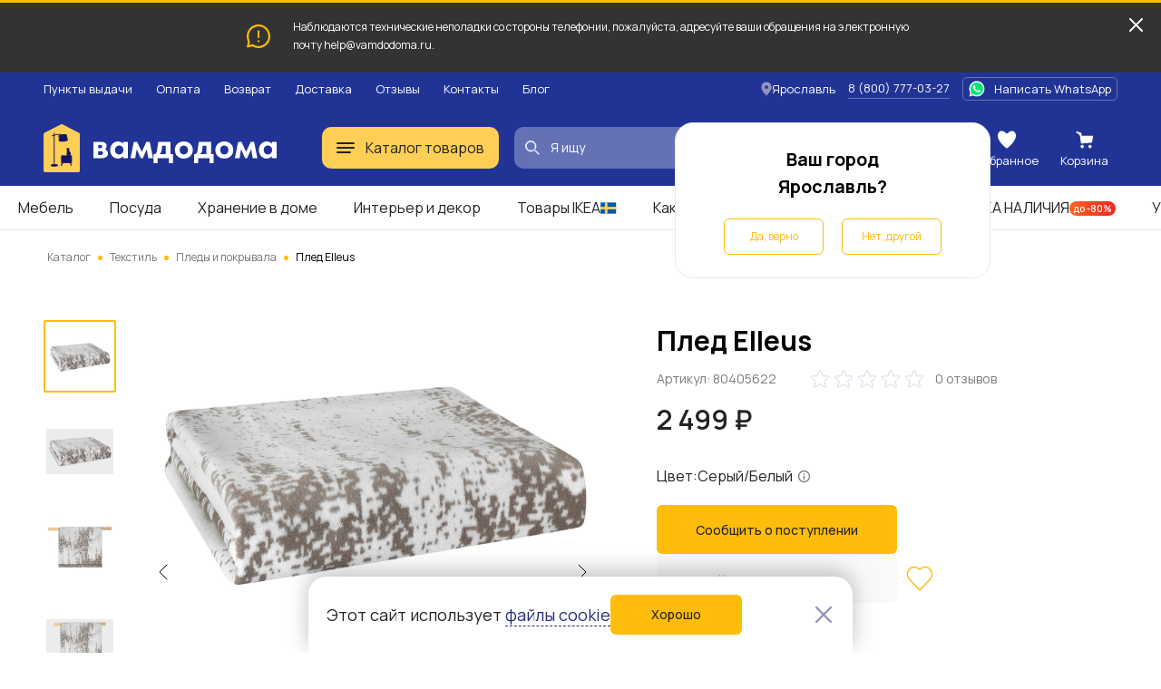

--- FILE ---
content_type: text/html; charset=UTF-8
request_url: https://vamdodoma.ru/product/pled-elleus-1377017
body_size: 31415
content:
<!-- Страница карточки товара --> <!DOCTYPE html> <html lang="ru"> <head> <meta charset="UTF-8"> <meta name="yandex-verification" content="c488cedf3d4a828a" /> <title>Плед Elleus за 2499 рублей в по России и в г. Ярославль арт. 80405622 без предоплат — интернет-магазин ВАМДОДОМА</title> <meta name="description" content="Купить Плед Elleus по всей России и в г. Ярославль по выгодной цене. Описание товара, отзывы и характеристики. Доставим бесплатно с 08 по 26 февраля. Большой выбор мебели ИКЕА в категории «Пледы и покрывала»"> <meta name="yandex-verification" content="b35fc5b805cfa05f" /> <base href="/"> <meta name="viewport" content="width=device-width, initial-scale=1"> <meta name="csrf-token" content=""> <meta property="og:type" content="website" /> <meta property="og:url" content="http://vamdodoma.ru/product/pled-elleus-1377017" /> <meta property="og:title" content="Плед Elleus"/> <meta property="og:description" content=""/> <meta property="og:image" content="https://cdn.vamdodoma.ru/images/hoff/05/50/9c014e27b7869be6c304bf794c7dba6390df.jpg?w=900"/> <meta property="og:image:type" content="image/png"/> <meta property="og:image:width" content="900" /> <meta property="og:image:height" content="900" /> <link rel="apple-touch-icon" sizes="57x57" href="/apple-icon-57x57.png"> <link rel="apple-touch-icon" sizes="60x60" href="/apple-icon-60x60.png"> <link rel="apple-touch-icon" sizes="72x72" href="/apple-icon-72x72.png"> <link rel="apple-touch-icon" sizes="76x76" href="/apple-icon-76x76.png"> <link rel="apple-touch-icon" sizes="114x114" href="/apple-icon-114x114.png"> <link rel="apple-touch-icon" sizes="120x120" href="/apple-icon-120x120.png"> <link rel="apple-touch-icon" sizes="144x144" href="/apple-icon-144x144.png"> <link rel="apple-touch-icon" sizes="152x152" href="/apple-icon-152x152.png"> <link rel="apple-touch-icon" sizes="180x180" href="/apple-icon-180x180.png"> <link rel="icon" type="image/png" sizes="192x192"  href="/android-icon-192x192.png"> <link rel="icon" type="image/png" sizes="32x32" href="/favicon-32x32.png"> <link rel="icon" type="image/png" sizes="96x96" href="/favicon-96x96.png"> <link rel="icon" type="image/png" sizes="16x16" href="/favicon-16x16.png"> <link rel="manifest" href="/manifest.json"> <meta name="msapplication-TileColor" content="#ffffff"> <meta name="msapplication-TileImage" content="/ms-icon-144x144.png"> <meta name="theme-color" content="#ffffff"> <link rel="preconnect" href="https://fonts.gstatic.com"> <link rel="preconnect" href="https://api-maps.yandex.ru"> <link rel="preconnect" href="https://cdn.vamdodoma.ru"> <link rel="preconnect" href="/api/v1/"> <link href="https://fonts.googleapis.com/css2?family=Manrope:wght@400;500;600;700&display=swap" rel="stylesheet"> <style> * { font-family: Manrope, sans-serif }

        .page-loading .popup-main,
        .page-loading .search-menu,
        .page-loading .mobile-menu,
        .page-loading .catalogue-menu,
        .page-loading .popup-cookie,
        .page-loading .catalog-filter-menu {
            width: 0 !important;
            height: 0 !important;
            max-width: 0 !important;
            max-height: 0 !important;
            display: none !important;
            visibility: hidden !important;
            transition: none !important;
        } </style> <link rel="stylesheet" href="/css/public/public.min.version-222a6ea22aea157d45f99e36fdffbbf6894617c1.css"> <script> const $GlobalValues = {
            YandexKey: "d719618f-7313-493e-a86d-3e866c182cfc",
            DadataPath: "https://suggestions.dadata.ru/suggestions/api/4_1/rs",
            DadataKey: "2367f8a7ed7304c3d587e863b4fe9bd30abd9748",
            SpritePath: "/img/public/icons/icons.version-695653e814a956b3614768401d93e7c93a0ef49d.svg",
            SessionDomain: ".vamdodoma.ru",
            KladrApi: {mode: "dev", token: ""},
            VapidPublicKey: "",
            UserData: {
                name: "",
                email: "",
                phone: "",
                buyer_id: ""
            },
            ReCaptcha: "6Lcw4KMpAAAAANGSsbmG1QXP8hVl5GBmisfptmxE",
            SelectCityService: "da-data"
        };

        window.addEventListener('DOMContentLoaded', () => {
            if(document.querySelector('.page-loading')) {
                document.querySelector('.page-loading').classList.remove('page-loading');
            }
        }, {
            once: true,
        }); </script> <!-- Google Tag Manager --> <script>(function(w,d,s,l,i){w[l]=w[l]||[];w[l].push({'gtm.start':new Date().getTime(),event:'gtm.js'});var f=d.getElementsByTagName(s)[0],j=d.createElement(s),dl=l!='dataLayer'?'&l='+l:'';j.async=true;j.src='https://www.googletagmanager.com/gtm.js?id='+i+dl;f.parentNode.insertBefore(j,f);})(window,document,'script','dataLayer','GTM-NZSCN5X');</script> <!-- End Google Tag Manager --> </head> <body class="page-loading"> <!-- Google Tag Manager (noscript) --> <noscript><iframe src="https://www.googletagmanager.com/ns.html?id=GTM-NZSCN5X" height="0" width="0" style="display:none;visibility:hidden"></iframe></noscript> <!-- End Google Tag Manager (noscript) --> <div class="popup-cookie"> <div class="popup-cookie__description text-normal"> <div>Этот сайт использует <a href="https://vamdodoma.ru/information/privacy-policy#coockie-policy-ancor">файлы cookie</a></div> <button class="button button--orange button--big" data-role="cookie-close-button" >Хорошо</button> </div> <button class="popup-cookie__close-button" data-role="cookie-close-button" type="button"> <svg> <use xlink:href="/img/public/icons/icons.version-695653e814a956b3614768401d93e7c93a0ef49d.svg#icon-catalog-close"></use> </svg> </button> </div> <div class="mobile-menu"> <button class="mobile-menu__close" type="button" data-mobile-menu-close> <svg> <use xlink:href="/img/public/icons/icons.version-695653e814a956b3614768401d93e7c93a0ef49d.svg#icon-catalogue-filter-menu"></use> </svg> </button> <div class="mobile-menu__content"> <div class="mobile-menu__content-wrapper"> <div class="mobile-menu__head"> Меню </div> <ul class="mobile-menu__list"> <li class="mobile-menu__list-item"> <button class="mobile-menu__list-item-wrapper" type="button" data-open-sub-list="catalog"> <svg class="mobile-menu__icon-burger" width="20" height="12" viewBox="0 0 20 12" xmlns="http://www.w3.org/2000/svg"> <rect width="20" height="2" rx="1"/> <rect y="5" width="20" height="2" rx="1"/> <rect y="10" width="16" height="2" rx="1"/> </svg> <span class="mobile-menu__list-item-text"> Каталог товаров </span> <svg class="mobile-menu__list-item-icon"> <use xlink:href="/img/public/icons/icons.version-695653e814a956b3614768401d93e7c93a0ef49d.svg#icon-arrow-small"/> </svg> </button> <div class="mobile-menu__sub-list" data-sub-list="catalog"> <button class="mobile-menu__sub-list-head" type="button" data-close-sub-list="catalog"> <svg class="mobile-menu__sub-list-head-icon"> <use xlink:href="/img/public/icons/icons.version-695653e814a956b3614768401d93e7c93a0ef49d.svg#icon-arrow-normal"/> </svg> <span class="mobile-menu__sub-list-head-title">Каталог товаров</span> </button> <ul class="mobile-menu__list"> <li class="mobile-menu__list-item"> <a href="/catalog/mebel"
                                           class="mobile-menu__list-item-wrapper mobile-menu__hidden-case-toggle-button"
                                           type="button"
                                           data-toggle-hidden-case="catalog-category-7"> <span class="mobile-menu__list-item-text"> Мебель </span> <svg class="mobile-menu__list-item-icon"> <use xlink:href="/img/public/icons/icons.version-695653e814a956b3614768401d93e7c93a0ef49d.svg#icon-arrow-small"/> </svg> </a> <div class="mobile-menu__hidden-case" data-hidden-case="catalog-category-7"> <ul class="mobile-menu__hidden-case-list"> <li class="mobile-menu__hidden-case-list-item"> <a class="mobile-menu__hidden-case-link" href="/catalog/mebel/stoly-i-stulya"> Столы и стулья </a> </li> <li class="mobile-menu__hidden-case-list-item"> <a class="mobile-menu__hidden-case-link" href="/catalog/mebel/shkafy-i-stellazhi"> Шкафы и стеллажи </a> </li> <li class="mobile-menu__hidden-case-list-item"> <a class="mobile-menu__hidden-case-link" href="/catalog/mebel/myagkaya-mebel"> Мягкая мебель </a> </li> <li class="mobile-menu__hidden-case-list-item"> <a class="mobile-menu__hidden-case-link" href="/catalog/mebel/komody-i-tumby"> Комоды и тумбы </a> </li> <li class="mobile-menu__hidden-case-list-item"> <a class="mobile-menu__hidden-case-link" href="/catalog/mebel/krovati-i-matrasy"> Кровати и матрасы </a> </li> <li class="mobile-menu__hidden-case-list-item"> <a class="mobile-menu__hidden-case-link" href="/catalog/mebel/obuvnicy-skami-i-veshalki"> Обувницы, скамьи и вешалки </a> </li> <li class="mobile-menu__hidden-case-list-item"> <a class="mobile-menu__hidden-case-link" href="/catalog/mebel/mebel-dlya-kuhni"> Мебель для кухни </a> </li> <li class="mobile-menu__hidden-case-list-item"> <a class="mobile-menu__hidden-case-link" href="/catalog/mebel/mebel-dlya-vannoj"> Мебель для ванной </a> </li> <li class="mobile-menu__hidden-case-list-item"> <a class="mobile-menu__hidden-case-link" href="/catalog/mebel/detskaya-mebel"> Детская мебель </a> </li> <li class="mobile-menu__hidden-case-list-item"> <a class="mobile-menu__hidden-case-link" href="/catalog/mebel/sadovaya-mebel"> Садовая мебель </a> </li> <li class="mobile-menu__hidden-case-list-item"> <a class="mobile-menu__hidden-case-link" href="/catalog/mebel/furnitura-i-komplektuyushchie"> Фурнитура для мебели и комплектующие </a> </li> <li class="mobile-menu__hidden-case-list-item"> <a class="mobile-menu__hidden-case-link" href="/catalog/mebel/garnitury"> Готовые комплекты мебели </a> </li> </ul> </div> </li> <li class="mobile-menu__list-item"> <a href="/catalog/hranenie-i-poryadok"
                                           class="mobile-menu__list-item-wrapper mobile-menu__hidden-case-toggle-button"
                                           type="button"
                                           data-toggle-hidden-case="catalog-category-25"> <span class="mobile-menu__list-item-text"> Хранение и уборка </span> <svg class="mobile-menu__list-item-icon"> <use xlink:href="/img/public/icons/icons.version-695653e814a956b3614768401d93e7c93a0ef49d.svg#icon-arrow-small"/> </svg> </a> <div class="mobile-menu__hidden-case" data-hidden-case="catalog-category-25"> <ul class="mobile-menu__hidden-case-list"> <li class="mobile-menu__hidden-case-list-item"> <a class="mobile-menu__hidden-case-link" href="/catalog/hranenie-i-poryadok/hranenie-veshchej"> Хранение вещей </a> </li> <li class="mobile-menu__hidden-case-list-item"> <a class="mobile-menu__hidden-case-link" href="/catalog/hranenie-i-poryadok/organizaciya-rabochego-mesta"> Организация рабочего места </a> </li> <li class="mobile-menu__hidden-case-list-item"> <a class="mobile-menu__hidden-case-link" href="/catalog/hranenie-i-poryadok/aksessuary-dlya-vannoj"> Аксессуары для ванной </a> </li> <li class="mobile-menu__hidden-case-list-item"> <a class="mobile-menu__hidden-case-link" href="/catalog/hranenie-i-poryadok/tovary-dlya-uborki"> Товары для уборки </a> </li> <li class="mobile-menu__hidden-case-list-item"> <a class="mobile-menu__hidden-case-link" href="/catalog/hranenie-i-poryadok/gladilnye-doski-i-chekhly"> Гладильные доски и чехлы </a> </li> <li class="mobile-menu__hidden-case-list-item"> <a class="mobile-menu__hidden-case-link" href="/catalog/hranenie-i-poryadok/Uhod-za-obuvyu"> Уход за обувью </a> </li> <li class="mobile-menu__hidden-case-list-item"> <a class="mobile-menu__hidden-case-link" href="/catalog/hranenie-i-poryadok/sushilki-dlya-belya"> Сушилки для белья </a> </li> </ul> </div> </li> <li class="mobile-menu__list-item"> <a href="/catalog/kuhni-i-bytovaya-tekhnika"
                                           class="mobile-menu__list-item-wrapper mobile-menu__hidden-case-toggle-button"
                                           type="button"
                                           data-toggle-hidden-case="catalog-category-232"> <span class="mobile-menu__list-item-text"> Кухни и комплектующие </span> <svg class="mobile-menu__list-item-icon"> <use xlink:href="/img/public/icons/icons.version-695653e814a956b3614768401d93e7c93a0ef49d.svg#icon-arrow-small"/> </svg> </a> <div class="mobile-menu__hidden-case" data-hidden-case="catalog-category-232"> <ul class="mobile-menu__hidden-case-list"> <li class="mobile-menu__hidden-case-list-item"> <a class="mobile-menu__hidden-case-link" href="/catalog/kuhni-i-bytovaya-tekhnika/kuhni"> Кухни </a> </li> <li class="mobile-menu__hidden-case-list-item"> <a class="mobile-menu__hidden-case-link" href="/catalog/kuhni-i-bytovaya-tekhnika/komponenty-dlya-kuhon"> Комплектующие для кухонь </a> </li> </ul> </div> </li> <li class="mobile-menu__list-item"> <a href="/catalog/posuda-i-kuhonnye-prinadlezhnosti"
                                           class="mobile-menu__list-item-wrapper mobile-menu__hidden-case-toggle-button"
                                           type="button"
                                           data-toggle-hidden-case="catalog-category-164"> <span class="mobile-menu__list-item-text"> Посуда и кухонная утварь </span> <svg class="mobile-menu__list-item-icon"> <use xlink:href="/img/public/icons/icons.version-695653e814a956b3614768401d93e7c93a0ef49d.svg#icon-arrow-small"/> </svg> </a> <div class="mobile-menu__hidden-case" data-hidden-case="catalog-category-164"> <ul class="mobile-menu__hidden-case-list"> <li class="mobile-menu__hidden-case-list-item"> <a class="mobile-menu__hidden-case-link" href="/catalog/posuda-i-kuhonnye-prinadlezhnosti/kuhonnaya-posuda"> Кухонная посуда </a> </li> <li class="mobile-menu__hidden-case-list-item"> <a class="mobile-menu__hidden-case-link" href="/catalog/posuda-i-kuhonnye-prinadlezhnosti/kontejnery-i-emkosti"> Контейнеры и емкости для хранения </a> </li> <li class="mobile-menu__hidden-case-list-item"> <a class="mobile-menu__hidden-case-link" href="/catalog/posuda-i-kuhonnye-prinadlezhnosti/kuhonnye-prinadlezhnosti"> Кухонные принадлежности </a> </li> <li class="mobile-menu__hidden-case-list-item"> <a class="mobile-menu__hidden-case-link" href="/catalog/posuda-i-kuhonnye-prinadlezhnosti/nozhi-i-razdelochnye-doski"> Ножи и разделочные доски </a> </li> <li class="mobile-menu__hidden-case-list-item"> <a class="mobile-menu__hidden-case-link" href="/catalog/posuda-i-kuhonnye-prinadlezhnosti/kuhonnaya-naveska"> Кухонная навеска </a> </li> <li class="mobile-menu__hidden-case-list-item"> <a class="mobile-menu__hidden-case-link" href="/catalog/posuda-i-kuhonnye-prinadlezhnosti/stolovaya-posuda"> Столовая посуда </a> </li> <li class="mobile-menu__hidden-case-list-item"> <a class="mobile-menu__hidden-case-link" href="/catalog/posuda-i-kuhonnye-prinadlezhnosti/posuda-dlya-prigotovleniya-napitkov"> Посуда для приготовления напитков </a> </li> <li class="mobile-menu__hidden-case-list-item"> <a class="mobile-menu__hidden-case-link" href="/catalog/posuda-i-kuhonnye-prinadlezhnosti/stolovye-pribory"> Столовые приборы </a> </li> <li class="mobile-menu__hidden-case-list-item"> <a class="mobile-menu__hidden-case-link" href="/catalog/posuda-i-kuhonnye-prinadlezhnosti/posuda-dlya-servirovki"> Посуда для сервировки </a> </li> <li class="mobile-menu__hidden-case-list-item"> <a class="mobile-menu__hidden-case-link" href="/catalog/posuda-i-kuhonnye-prinadlezhnosti/prinadlezhnosti-dlya-vypechki"> Принадлежности для выпечки </a> </li> <li class="mobile-menu__hidden-case-list-item"> <a class="mobile-menu__hidden-case-link" href="/catalog/posuda-i-kuhonnye-prinadlezhnosti/podstavki-i-derzhateli"> Подставки, лотки и держатели </a> </li> </ul> </div> </li> <li class="mobile-menu__list-item"> <a href="/catalog/tekstil"
                                           class="mobile-menu__list-item-wrapper mobile-menu__hidden-case-toggle-button"
                                           type="button"
                                           data-toggle-hidden-case="catalog-category-43"> <span class="mobile-menu__list-item-text"> Текстиль </span> <svg class="mobile-menu__list-item-icon"> <use xlink:href="/img/public/icons/icons.version-695653e814a956b3614768401d93e7c93a0ef49d.svg#icon-arrow-small"/> </svg> </a> <div class="mobile-menu__hidden-case" data-hidden-case="catalog-category-43"> <ul class="mobile-menu__hidden-case-list"> <li class="mobile-menu__hidden-case-list-item"> <a class="mobile-menu__hidden-case-link" href="/catalog/tekstil/odeyala"> Одеяла </a> </li> <li class="mobile-menu__hidden-case-list-item"> <a class="mobile-menu__hidden-case-link" href="/catalog/tekstil/podushki"> Подушки </a> </li> <li class="mobile-menu__hidden-case-list-item"> <a class="mobile-menu__hidden-case-link" href="/catalog/tekstil/postelnoe-bele"> Постельное белье </a> </li> <li class="mobile-menu__hidden-case-list-item"> <a class="mobile-menu__hidden-case-link" href="/catalog/tekstil/pledy-i-pokryvala"> Пледы и покрывала </a> </li> <li class="mobile-menu__hidden-case-list-item"> <a class="mobile-menu__hidden-case-link" href="/catalog/tekstil/tekstil-dlya-kukhni"> Текстиль для кухни </a> </li> <li class="mobile-menu__hidden-case-list-item"> <a class="mobile-menu__hidden-case-link" href="/catalog/tekstil/tekstil-dlya-vannoy"> Текстиль для ванной </a> </li> <li class="mobile-menu__hidden-case-list-item"> <a class="mobile-menu__hidden-case-link" href="/catalog/tekstil/shtory-i-zhalyuzi"> Шторы и жалюзи </a> </li> <li class="mobile-menu__hidden-case-list-item"> <a class="mobile-menu__hidden-case-link" href="/catalog/tekstil/kovry-i-kovrovye-dorozhki"> Ковры и ковровые дорожки </a> </li> <li class="mobile-menu__hidden-case-list-item"> <a class="mobile-menu__hidden-case-link" href="/catalog/tekstil/сhekhly-na-divany-i-kresla"> Чехлы на диваны и кресла </a> </li> <li class="mobile-menu__hidden-case-list-item"> <a class="mobile-menu__hidden-case-link" href="/catalog/tekstil/namatrasniki-i-chekhly"> Наматрасники и чехлы </a> </li> <li class="mobile-menu__hidden-case-list-item"> <a class="mobile-menu__hidden-case-link" href="/catalog/tekstil/detskij-tekstil"> Детский текстиль </a> </li> <li class="mobile-menu__hidden-case-list-item"> <a class="mobile-menu__hidden-case-link" href="/catalog/tekstil/odezhda"> Одежда </a> </li> </ul> </div> </li> <li class="mobile-menu__list-item"> <a href="/catalog/interer-i-dekor"
                                           class="mobile-menu__list-item-wrapper mobile-menu__hidden-case-toggle-button"
                                           type="button"
                                           data-toggle-hidden-case="catalog-category-78"> <span class="mobile-menu__list-item-text"> Интерьер и декор </span> <svg class="mobile-menu__list-item-icon"> <use xlink:href="/img/public/icons/icons.version-695653e814a956b3614768401d93e7c93a0ef49d.svg#icon-arrow-small"/> </svg> </a> <div class="mobile-menu__hidden-case" data-hidden-case="catalog-category-78"> <ul class="mobile-menu__hidden-case-list"> <li class="mobile-menu__hidden-case-list-item"> <a class="mobile-menu__hidden-case-link" href="/catalog/interer-i-dekor/cvetochnye-gorshki-i-kashpo"> Цветочные горшки и кашпо </a> </li> <li class="mobile-menu__hidden-case-list-item"> <a class="mobile-menu__hidden-case-link" href="/catalog/interer-i-dekor/rasteniya-i-cvety"> Растения и цветы </a> </li> <li class="mobile-menu__hidden-case-list-item"> <a class="mobile-menu__hidden-case-link" href="/catalog/interer-i-dekor/vazy-i-miski"> Вазы и миски </a> </li> <li class="mobile-menu__hidden-case-list-item"> <a class="mobile-menu__hidden-case-link" href="/catalog/interer-i-dekor/aromaty-dlya-doma"> Ароматы для дома </a> </li> <li class="mobile-menu__hidden-case-list-item"> <a class="mobile-menu__hidden-case-link" href="/catalog/interer-i-dekor/podsvechniki-i-svechi"> Подсвечники и свечи </a> </li> <li class="mobile-menu__hidden-case-list-item"> <a class="mobile-menu__hidden-case-link" href="/catalog/interer-i-dekor/ramki-i-kartiny"> Рамки и картины </a> </li> <li class="mobile-menu__hidden-case-list-item"> <a class="mobile-menu__hidden-case-link" href="/catalog/interer-i-dekor/zerkala"> Зеркала </a> </li> <li class="mobile-menu__hidden-case-list-item"> <a class="mobile-menu__hidden-case-link" href="/catalog/interer-i-dekor/chasy"> Часы </a> </li> <li class="mobile-menu__hidden-case-list-item"> <a class="mobile-menu__hidden-case-link" href="/catalog/interer-i-dekor/dekor-interra"> Декор интерьера </a> </li> <li class="mobile-menu__hidden-case-list-item"> <a class="mobile-menu__hidden-case-link" href="/catalog/interer-i-dekor/dekorativnye-ukrasheniya"> Декоративные украшения </a> </li> <li class="mobile-menu__hidden-case-list-item"> <a class="mobile-menu__hidden-case-link" href="/catalog/interer-i-dekor/prazdnichnye-ukrasheniya"> Праздничные украшения </a> </li> </ul> </div> </li> <li class="mobile-menu__list-item"> <a href="/catalog/osveshchenie"
                                           class="mobile-menu__list-item-wrapper mobile-menu__hidden-case-toggle-button"
                                           type="button"
                                           data-toggle-hidden-case="catalog-category-122"> <span class="mobile-menu__list-item-text"> Освещение </span> <svg class="mobile-menu__list-item-icon"> <use xlink:href="/img/public/icons/icons.version-695653e814a956b3614768401d93e7c93a0ef49d.svg#icon-arrow-small"/> </svg> </a> <div class="mobile-menu__hidden-case" data-hidden-case="catalog-category-122"> <ul class="mobile-menu__hidden-case-list"> <li class="mobile-menu__hidden-case-list-item"> <a class="mobile-menu__hidden-case-link" href="/catalog/osveshchenie/lyustry-i-potolochnye-svetilniki"> Люстры и потолочные светильники </a> </li> <li class="mobile-menu__hidden-case-list-item"> <a class="mobile-menu__hidden-case-link" href="/catalog/osveshchenie/bra-i-nastennye-svetilniki"> Бра и настенные светильники </a> </li> <li class="mobile-menu__hidden-case-list-item"> <a class="mobile-menu__hidden-case-link" href="/catalog/osveshchenie/torshery-i-napolnye-svetilniki"> Торшеры и напольные светильники </a> </li> <li class="mobile-menu__hidden-case-list-item"> <a class="mobile-menu__hidden-case-link" href="/catalog/osveshchenie/svetodiodnye-svetilniki"> Светодиодные светильники </a> </li> <li class="mobile-menu__hidden-case-list-item"> <a class="mobile-menu__hidden-case-link" href="/catalog/osveshchenie/nastolnye-lampy"> Настольные лампы </a> </li> <li class="mobile-menu__hidden-case-list-item"> <a class="mobile-menu__hidden-case-link" href="/catalog/osveshchenie/abazhury-i-osnovaniya-dlya-lamp"> Абажуры и основания для ламп </a> </li> <li class="mobile-menu__hidden-case-list-item"> <a class="mobile-menu__hidden-case-link" href="/catalog/osveshchenie/vstraivaemye-svetilniki"> Встраиваемые светильники </a> </li> <li class="mobile-menu__hidden-case-list-item"> <a class="mobile-menu__hidden-case-link" href="/catalog/osveshchenie/svetilniki-dlya-detskoj"> Светильники для детской </a> </li> <li class="mobile-menu__hidden-case-list-item"> <a class="mobile-menu__hidden-case-link" href="/catalog/osveshchenie/Integrirovannye-svetilniki"> Интегрированные светильники </a> </li> <li class="mobile-menu__hidden-case-list-item"> <a class="mobile-menu__hidden-case-link" href="/catalog/osveshchenie/dekorativnoe-osveshchenie"> Декоративное освещение </a> </li> <li class="mobile-menu__hidden-case-list-item"> <a class="mobile-menu__hidden-case-link" href="/catalog/osveshchenie/intellektualnoe-osveshcheniya"> Интеллектуальное освещение </a> </li> </ul> </div> </li> <li class="mobile-menu__list-item"> <a href="/catalog/detskie-tovary"
                                           class="mobile-menu__list-item-wrapper mobile-menu__hidden-case-toggle-button"
                                           type="button"
                                           data-toggle-hidden-case="catalog-category-754"> <span class="mobile-menu__list-item-text"> Детские товары </span> <svg class="mobile-menu__list-item-icon"> <use xlink:href="/img/public/icons/icons.version-695653e814a956b3614768401d93e7c93a0ef49d.svg#icon-arrow-small"/> </svg> </a> <div class="mobile-menu__hidden-case" data-hidden-case="catalog-category-754"> <ul class="mobile-menu__hidden-case-list"> <li class="mobile-menu__hidden-case-list-item"> <a class="mobile-menu__hidden-case-link" href="/catalog/detskie-tovary/igrushki-i-igry"> Игрушки и игры </a> </li> <li class="mobile-menu__hidden-case-list-item"> <a class="mobile-menu__hidden-case-link" href="/catalog/detskie-tovary/tovary-dlya-tvorchestva"> Товары для творчества </a> </li> <li class="mobile-menu__hidden-case-list-item"> <a class="mobile-menu__hidden-case-link" href="/catalog/detskie-tovary/tovary-dlya-bezopasnosti"> Товары для безопасности </a> </li> <li class="mobile-menu__hidden-case-list-item"> <a class="mobile-menu__hidden-case-link" href="/catalog/detskie-tovary/gorshki-i-sidenya-na-unitaz"> Горшки и детские сиденья на унитаз </a> </li> <li class="mobile-menu__hidden-case-list-item"> <a class="mobile-menu__hidden-case-link" href="/catalog/detskie-tovary/detskaya-posuda"> Посуда и аксессуары </a> </li> </ul> </div> </li> <li class="mobile-menu__list-item"> <a href="/catalog/santekhnika"
                                           class="mobile-menu__list-item-wrapper mobile-menu__hidden-case-toggle-button"
                                           type="button"
                                           data-toggle-hidden-case="catalog-category-527"> <span class="mobile-menu__list-item-text"> Сантехника </span> <svg class="mobile-menu__list-item-icon"> <use xlink:href="/img/public/icons/icons.version-695653e814a956b3614768401d93e7c93a0ef49d.svg#icon-arrow-small"/> </svg> </a> <div class="mobile-menu__hidden-case" data-hidden-case="catalog-category-527"> <ul class="mobile-menu__hidden-case-list"> <li class="mobile-menu__hidden-case-list-item"> <a class="mobile-menu__hidden-case-link" href="/catalog/santekhnika/smesiteli"> Смесители </a> </li> <li class="mobile-menu__hidden-case-list-item"> <a class="mobile-menu__hidden-case-link" href="/catalog/santekhnika/dushevye-sistemy-i-lejki"> Душевые системы и лейки </a> </li> <li class="mobile-menu__hidden-case-list-item"> <a class="mobile-menu__hidden-case-link" href="/catalog/santekhnika/dushi-i-dushevye-kabiny"> Души и душевые кабины </a> </li> <li class="mobile-menu__hidden-case-list-item"> <a class="mobile-menu__hidden-case-link" href="/catalog/santekhnika/rakoviny-i-pedestaly"> Раковины и пьедесталы </a> </li> <li class="mobile-menu__hidden-case-list-item"> <a class="mobile-menu__hidden-case-link" href="/catalog/santekhnika/kuhonnye-mojki"> Кухонные мойки </a> </li> <li class="mobile-menu__hidden-case-list-item"> <a class="mobile-menu__hidden-case-link" href="/catalog/santekhnika/vodosnabzhenie"> Водоснабжение </a> </li> <li class="mobile-menu__hidden-case-list-item"> <a class="mobile-menu__hidden-case-link" href="/catalog/santekhnika/polotencesushiteli-i-aksessuary"> Полотенцесушители и аксессуары </a> </li> </ul> </div> </li> <li class="mobile-menu__list-item"> <a href="/catalog/dacha-sad-i-ogorod"
                                           class="mobile-menu__list-item-wrapper mobile-menu__hidden-case-toggle-button"
                                           type="button"
                                           data-toggle-hidden-case="catalog-category-533"> <span class="mobile-menu__list-item-text"> Дача, сад и огород </span> <svg class="mobile-menu__list-item-icon"> <use xlink:href="/img/public/icons/icons.version-695653e814a956b3614768401d93e7c93a0ef49d.svg#icon-arrow-small"/> </svg> </a> <div class="mobile-menu__hidden-case" data-hidden-case="catalog-category-533"> <ul class="mobile-menu__hidden-case-list"> <li class="mobile-menu__hidden-case-list-item"> <a class="mobile-menu__hidden-case-link" href="/catalog/dacha-sad-i-ogorod/tovary-dlya-otdyha-i-piknika"> Товары для отдыха и пикника </a> </li> <li class="mobile-menu__hidden-case-list-item"> <a class="mobile-menu__hidden-case-link" href="/catalog/dacha-sad-i-ogorod/uhod-za-rasteniyami"> Уход за растениями </a> </li> <li class="mobile-menu__hidden-case-list-item"> <a class="mobile-menu__hidden-case-link" href="/catalog/dacha-sad-i-ogorod/rasteniya-i-semena"> Растения и семена </a> </li> <li class="mobile-menu__hidden-case-list-item"> <a class="mobile-menu__hidden-case-link" href="/catalog/dacha-sad-i-ogorod/parniki-i-teplicy"> Парники и теплицы </a> </li> <li class="mobile-menu__hidden-case-list-item"> <a class="mobile-menu__hidden-case-link" href="/catalog/dacha-sad-i-ogorod/tovary-dlya-poliva"> Товары для полива </a> </li> <li class="mobile-menu__hidden-case-list-item"> <a class="mobile-menu__hidden-case-link" href="/catalog/dacha-sad-i-ogorod/nastil"> Настил </a> </li> </ul> </div> </li> <li class="mobile-menu__list-item"> <a href="/catalog/otdyh-i-puteshestviya"
                                           class="mobile-menu__list-item-wrapper mobile-menu__hidden-case-toggle-button"
                                           type="button"
                                           data-toggle-hidden-case="catalog-category-769"> <span class="mobile-menu__list-item-text"> Отдых и путешествия </span> <svg class="mobile-menu__list-item-icon"> <use xlink:href="/img/public/icons/icons.version-695653e814a956b3614768401d93e7c93a0ef49d.svg#icon-arrow-small"/> </svg> </a> <div class="mobile-menu__hidden-case" data-hidden-case="catalog-category-769"> <ul class="mobile-menu__hidden-case-list"> <li class="mobile-menu__hidden-case-list-item"> <a class="mobile-menu__hidden-case-link" href="/catalog/otdyh-i-puteshestviya/sumki-i-ryukzaki"> Сумки и рюкзаки </a> </li> <li class="mobile-menu__hidden-case-list-item"> <a class="mobile-menu__hidden-case-link" href="/catalog/otdyh-i-puteshestviya/aksessuary-dlya-puteshestvij"> Аксессуары для путешествий </a> </li> </ul> </div> </li> <li class="mobile-menu__list-item"> <a href="/catalog/tovary-dlya-zhivotnyh"
                                           class="mobile-menu__list-item-wrapper mobile-menu__hidden-case-toggle-button"
                                           type="button"
                                           data-toggle-hidden-case="catalog-category-840"> <span class="mobile-menu__list-item-text"> Товары для животных </span> <svg class="mobile-menu__list-item-icon"> <use xlink:href="/img/public/icons/icons.version-695653e814a956b3614768401d93e7c93a0ef49d.svg#icon-arrow-small"/> </svg> </a> <div class="mobile-menu__hidden-case" data-hidden-case="catalog-category-840"> <ul class="mobile-menu__hidden-case-list"> <li class="mobile-menu__hidden-case-list-item"> <a class="mobile-menu__hidden-case-link" href="/catalog/tovary-dlya-zhivotnyh/tovary-dlya-koshek"> Товары для кошек </a> </li> <li class="mobile-menu__hidden-case-list-item"> <a class="mobile-menu__hidden-case-link" href="/catalog/tovary-dlya-zhivotnyh/tovary-dlya-sobak"> Товары для собак </a> </li> </ul> </div> </li> <li class="mobile-menu__list-item"> <a href="/catalog/gift"
                                           class="mobile-menu__list-item-wrapper mobile-menu__hidden-case-toggle-button"
                                           type="button"
                                           data-toggle-hidden-case="catalog-category-1051"> <span class="mobile-menu__list-item-text"> Подарочные сертификаты </span> <svg class="mobile-menu__list-item-icon"> <use xlink:href="/img/public/icons/icons.version-695653e814a956b3614768401d93e7c93a0ef49d.svg#icon-arrow-small"/> </svg> </a> <div class="mobile-menu__hidden-case" data-hidden-case="catalog-category-1051"> <ul class="mobile-menu__hidden-case-list"> <li class="mobile-menu__hidden-case-list-item"> <a class="mobile-menu__hidden-case-link" href="/catalog/gift/new-year-gift"> Новогодние </a> </li> </ul> </div> </li> <li class="mobile-menu__list-item"> <a href="/catalog/bytovaya-elektronika"
                                           class="mobile-menu__list-item-wrapper mobile-menu__hidden-case-toggle-button"
                                           type="button"
                                           data-toggle-hidden-case="catalog-category-1054"> <span class="mobile-menu__list-item-text"> Бытовая электроника </span> <svg class="mobile-menu__list-item-icon"> <use xlink:href="/img/public/icons/icons.version-695653e814a956b3614768401d93e7c93a0ef49d.svg#icon-arrow-small"/> </svg> </a> <div class="mobile-menu__hidden-case" data-hidden-case="catalog-category-1054"> <ul class="mobile-menu__hidden-case-list"> <li class="mobile-menu__hidden-case-list-item"> <a class="mobile-menu__hidden-case-link" href="/catalog/bytovaya-elektronika/bytovaya-tekhnika"> Бытовая техника </a> </li> <li class="mobile-menu__hidden-case-list-item"> <a class="mobile-menu__hidden-case-link" href="/catalog/bytovaya-elektronika/kolonki-i-aksessuary"> Колонки и аксесcуары </a> </li> <li class="mobile-menu__hidden-case-list-item"> <a class="mobile-menu__hidden-case-link" href="/catalog/bytovaya-elektronika/ochistiteli-vozdukha"> Очистители воздуха </a> </li> <li class="mobile-menu__hidden-case-list-item"> <a class="mobile-menu__hidden-case-link" href="/catalog/bytovaya-elektronika/aksessuary-dlya-umnogo-doma"> Аксессуары для умного дома </a> </li> </ul> </div> </li> </ul> </div> </li> </ul> <ul class="mobile-menu__list mobile-menu__list--only-mobile"> <li class="mobile-menu__list-item"> <a class="mobile-menu__list-item-wrapper" href="https://vamdodoma.ru/catalog/mebel"> <p class="mobile-menu__list-item-text">Мебель</p> </a> </li> <li class="mobile-menu__list-item"> <a class="mobile-menu__list-item-wrapper" href="https://vamdodoma.ru/catalog/posuda-i-kuhonnye-prinadlezhnosti"> <p class="mobile-menu__list-item-text">Посуда</p> </a> </li> <li class="mobile-menu__list-item"> <a class="mobile-menu__list-item-wrapper" href="https://vamdodoma.ru/catalog/hranenie-i-poryadok"> <p class="mobile-menu__list-item-text">Хранение в доме</p> </a> </li> <li class="mobile-menu__list-item"> <a class="mobile-menu__list-item-wrapper" href="https://vamdodoma.ru/catalog/tekstil"> <p class="mobile-menu__list-item-text">Текстиль</p> </a> </li> <li class="mobile-menu__list-item"> <a class="mobile-menu__list-item-wrapper" href="https://vamdodoma.ru/catalog/interer-i-dekor"> <p class="mobile-menu__list-item-text">Интерьер и декор</p> </a> </li> <li class="mobile-menu__list-item"> <a class="mobile-menu__list-item-wrapper" href="https://vamdodoma.ru/promotions"> <p class="mobile-menu__list-item-text">Акции</p> </a> </li> <li class="mobile-menu__list-item"> <a class="mobile-menu__list-item-wrapper" href="https://vamdodoma.ru/brands/ikea"> <p class="mobile-menu__list-item-text">Товары IKEA</p> </a> </li> <li class="mobile-menu__list-item"> <a class="mobile-menu__list-item-wrapper" href="https://vamdodoma.ru/promotions/kak-v-ikea"> <p class="mobile-menu__list-item-text">Как в ИКЕА</p> </a> </li> <li class="mobile-menu__list-item"> <a class="mobile-menu__list-item-wrapper" href="https://vamdodoma.ru/catalog/remains"> <p class="mobile-menu__list-item-text">В наличии</p> </a> </li> </ul> <ul class="mobile-menu__list"> <li class="mobile-menu__list-item"> <a class="mobile-menu__list-item-wrapper" href="https://vamdodoma.ru/information/pickup-points"> <p class="mobile-menu__list-item-text"> Пункт выдачи </p> </a> </li> <li class="mobile-menu__list-item"> <a class="mobile-menu__list-item-wrapper" href="https://vamdodoma.ru/information/payment"> <p class="mobile-menu__list-item-text"> Оплата </p> </a> </li> <li class="mobile-menu__list-item"> <a class="mobile-menu__list-item-wrapper" href="https://vamdodoma.ru/information/return"> <p class="mobile-menu__list-item-text"> Возврат </p> </a> </li> <li class="mobile-menu__list-item"> <a class="mobile-menu__list-item-wrapper" href="https://vamdodoma.ru/information/delivery"> <p class="mobile-menu__list-item-text"> Доставка </p> </a> </li> </ul> <div class="mobile-menu__footer"> <a class="mobile-menu__footer-phone" href="tel:8 (800) 777-03-27">8 (800) 777-03-27</a> <a class="mobile-menu__footer-phone" href="tel:8 (800) 777-87-63">8 (800) 777-87-63 (b2b)</a> <p class="mobile-menu__footer-text">Ежедневно, с 9:00 до 20:00</p> <a href="whatsapp://send?phone=79092538235" class="button-whats-app button-whats-app--large  button-whats-app--black">Написать WhatsApp</a> <p class="mobile-menu__footer-text">Отвечаем на ваши вопросы,<br/>сообщенияи комментарии в соцсетях:</p> <div class="social-networks"> <a class="social-networks__item" href="https://vk.com/vamdodomaru" target="_blank"> <svg class="icon" width="45px" height="45px"> <use xlink:href="/img/public/icons/icons.version-695653e814a956b3614768401d93e7c93a0ef49d.svg#icon-vk"/> </svg> </a> <a class="social-networks__item" href="https://www.youtube.com/c/VAMDODOMA" target="_blank"> <svg class="icon" width="45px" height="45px"> <use xlink:href="/img/public/icons/icons.version-695653e814a956b3614768401d93e7c93a0ef49d.svg#icon-youtube"/> </svg> </a> <a class="social-networks__item" href="https://dzen.ru/id/5fe1e1052af47a4622a04bbf" target="_blank"> <svg class="icon" width="45px" height="45px"> <use xlink:href="/img/public/icons/icons.version-695653e814a956b3614768401d93e7c93a0ef49d.svg#icon-dzen"/> </svg> </a> <a class="social-networks__item" href="https://t.me/vamdodomaru" target="_blank"> <svg class="icon" width="45px" height="45px"> <use xlink:href="/img/public/icons/icons.version-695653e814a956b3614768401d93e7c93a0ef49d.svg#icon-telegram"/> </svg> </a> <a class="social-networks__item" href="https://rutube.ru/channel/25857604/" target="_blank"> <svg class="icon" width="45px" height="45px"> <use xlink:href="/img/public/icons/icons.version-695653e814a956b3614768401d93e7c93a0ef49d.svg#icon-rutube"/> </svg> </a> </div> </div> </div> </div> <div class="mobile-menu__overlay" data-mobile-menu-close></div> </div> <script> window.city_current = JSON.parse('{\u0022id\u0022:1,\u0022domain\u0022:null,\u0022name\u0022:\u0022\\u042f\\u0440\\u043e\\u0441\\u043b\\u0430\\u0432\\u043b\\u044c\u0022,\u0022created_at\u0022:\u00222021-02-18 18:49:09\u0022,\u0022updated_at\u0022:\u00222023-08-31 16:52:44\u0022,\u0022country_id\u0022:1,\u0022created_by\u0022:1,\u0022updated_by\u0022:61343,\u0022active\u0022:true,\u0022icon\u0022:\u0022\\u003Csvg width=\\u002220\\u0022 height=\\u002222\\u0022 viewBox=\\u00220 0 20 22\\u0022 xmlns=\\u0022http:\\\/\\\/www.w3.org\\\/2000\\\/svg\\u0022\\u003E\\n\\u003Cpath d=\\u0022M3 1.94113C3.95017 1.94113 4.98438 2.94114 4.98438 3.94114C5 4.94114 5.98962 6.55155 7.46321 5.74788C8.43751 5.21814 6.85002 3.95945 6.48163 3.64251C6.33136 3.51347 6.19806 3.35727 6.09869 3.19201C5.98478 2.99958 5.83451 2.47663 6.19321 2.39061C6.23199 2.38155 6.27562 2.38382 6.31682 2.38608C7.1142 2.42457 7.74117 2.16586 8.23438 1.6287C8.64062 1.18625 9.18276 1.31182 10 1.44114C10 0.983682 10.25 0.363005 11 0.441159C11.75 0.519312 11.9531 1.89431 11.9531 2.94119C11.9531 3.98806 12.6157 4.32846 12.875 5.02119C13.3788 6.35614 13 7.93022 13 9.94113C13 11.952 13.5 12.695 13.5 13.4411C13.5 16.9411 12.8906 22 12 22C10.5 22 10.1922 22 8 22C8 20.5 10.5 21.2031 10.5 20C10.5 19.6094 9 18.4411 8.75744 16.4785C7.86803 17.1246 7.25 22 5.92188 22C4.79688 22 4.02889 22 3 22C3 20.5 5.5 21 5.5 20C5.5 19 5.5 16.9411 5.5 15.9411C5.5 14.9411 6.73193 13.6593 6.92188 12.9411C7.11952 12.2027 6.62438 9.72063 6.60038 9.77073C6.60038 9.77073 5 10.9411 4.02889 9.4153C3.6411 9.74809 2.97988 10.3577 2.5 9.94113C2 9.44113 2 7.94113 3 7.94113C4 7.94113 5 8.44114 5 7.94113C2.78966 6.78022 3.38904 4.52717 3.38904 3.53494C3.38904 2.5427 2 2.86301 2 2.44113C2 2.01926 2.3638 1.94113 3 1.94113Z\\u0022\\\/\\u003E\\n\\u003Cpath d=\\u0022M0.172408 11.1432C-0.217801 11.3945 0.119087 11.9129 0.540803 11.6412C1.07158 11.2994 15.4729 3.59006 15.6184 3.51309C15.8516 3.92556 16.2066 4.54262 15.6184 4.86554C16.3281 5.05838 16.9309 4.34851 16.3203 3.17556C16.3203 3.17556 20.1671 1.32119 20 0.949001C19.8329 0.576809 16.4062 2.35913 16.0508 2.52319C15.582 1.64038 15.8489 1.05635 17.0273 0.804443C15.9846 -1.14919 12.1328 0.843072 13.2941 2.66735C13.7344 2.12479 14.8359 1.86307 15.2887 2.88015C15.0357 3.13317 0.172408 11.1432 0.172408 11.1432Z\\u0022\\\/\\u003E\\n\\u003C\\\/svg\\u003E\u0022,\u0022meta_yandex_verification\u0022:\u0022b35fc5b805cfa05f\u0022,\u0022fias_code\u0022:\u00226b1bab7d-ee45-4168-a2a6-4ce2880d90d3\u0022,\u0022is_popular\u0022:1,\u0022office_address\u0022:[],\u0022sort\u0022:0,\u0022is_bold\u0022:0}'); </script> <header class="header header-fixed"> <div class="popup-information-message"> <svg class="popup-information-message__icon"> <use xlink:href="/img/public/icons/icons.version-695653e814a956b3614768401d93e7c93a0ef49d.svg#icon-info-new"></use> </svg> <div class="popup-information-message__content"> <p class="popup-information-message__description text-normal"> Наблюдаются технические неполадки со стороны телефонии, пожалуйста, адресуйте ваши обращения на электронную почту help@vamdodoma.ru. </p> <button class="popup-information-message__toggle-button" type="button"> <svg> <use xlink:href="/img/public/icons/icons.version-695653e814a956b3614768401d93e7c93a0ef49d.svg#icon-arrow-small"></use> </svg> </button> </div> <button class="popup-information-message__close-button" type="button" data-message="42"
                 data-end-date="2026-02-01 00:00:00" > <svg> <use xlink:href="/img/public/icons/icons.version-695653e814a956b3614768401d93e7c93a0ef49d.svg#icon-catalog-close"></use> </svg> </button> </div> <div class="header__top-block main-grid-wrapper"> <nav class="top-menu"> <ul class="top-menu__list"> <li class="top-menu__item"> <a class="top-menu__link" href="https://vamdodoma.ru/information/pickup-points">Пункты
                выдачи</a> </li> <li class="top-menu__item"> <a class="top-menu__link" href="https://vamdodoma.ru/information/payment">Оплата</a> </li> <li class="top-menu__item"> <a class="top-menu__link" href="https://vamdodoma.ru/information/return">Возврат</a> </li> <li class="top-menu__item"> <a class="top-menu__link" href="https://vamdodoma.ru/information/delivery">Доставка</a> </li> <li class="top-menu__item"> <a class="top-menu__link" href="https://vamdodoma.ru/testimonials">Отзывы</a> </li> <li class="top-menu__item"> <a class="top-menu__link" href="https://vamdodoma.ru/contacts">Контакты</a> </li> <li class="top-menu__item"> <a class="top-menu__link" href="https://vamdodoma.ru/blog">Блог</a> </li> </ul> </nav> <script> window.vdd_contacts = JSON.parse('{\u0022id\u0022:1,\u0022created_at\u0022:null,\u0022updated_at\u0022:\u00222023-07-23 19:56:39\u0022,\u0022created_by\u0022:null,\u0022updated_by\u0022:1115,\u0022work_mode\u0022:\u0022\\u041f\\u043d-\\u0412\\u0441: 9:00 \\u2014 21:00\\n\\u0431\\u0435\\u0437 \\u043f\\u0435\\u0440\\u0435\\u0440\\u044b\\u0432\\u0430\u0022,\u0022email\u0022:\u0022help@vamdodoma.ru\u0022,\u0022social_networks\u0022:[{\u0022code\u0022:\u0022vk\u0022,\u0022link\u0022:\u0022https:\\\/\\\/vk.com\\\/vamdodomaru\u0022},{\u0022code\u0022:\u0022youtube\u0022,\u0022link\u0022:\u0022https:\\\/\\\/www.youtube.com\\\/c\\\/VAMDODOMA\u0022},{\u0022code\u0022:\u0022dzen\u0022,\u0022link\u0022:\u0022https:\\\/\\\/dzen.ru\\\/id\\\/5fe1e1052af47a4622a04bbf\u0022},{\u0022code\u0022:\u0022telegram\u0022,\u0022link\u0022:\u0022https:\\\/\\\/t.me\\\/vamdodomaru\u0022},{\u0022code\u0022:\u0022rutube\u0022,\u0022link\u0022:\u0022https:\\\/\\\/rutube.ru\\\/channel\\\/25857604\\\/\u0022}],\u0022phones\u0022:[{\u0022phone\u0022:\u00228 (800) 777-03-27\u0022}],\u0022b2b_phones\u0022:[{\u0022phone\u0022:\u00228 (800) 777-87-63\u0022}]}'); </script> <div class="top-menu"> <div class="top-menu__list"> <div class="top-menu__item"> <button class="top-menu__link header__city-button" type="button" data-dialog-city-open> <svg width="12" height="17" viewBox="0 0 12 17" xmlns="http://www.w3.org/2000/svg"> <path fill-rule="evenodd" clip-rule="evenodd" d="M6 16.5C8.76923 13.7571 12 9.72501 12 6.44286C12 3.16071 9.31371 0.5 6 0.5C2.68629 0.5 0 3.16071 0 6.44286C0 9.72501 3.23077 13.7571 6 16.5ZM6 8.5C7.10457 8.5 8 7.60457 8 6.5C8 5.39543 7.10457 4.5 6 4.5C4.89543 4.5 4 5.39543 4 6.5C4 7.60457 4.89543 8.5 6 8.5Z"/> </svg> <span data-role="city-label">Ярославль</span> </button> </div> <div class="top-menu__item top-menu__item--margin-small" data-role="contact-dialog-open"> <a href="tel:" class="top-menu__link top-menu__link--underline"> 8 (800) 777-03-27 </a> </div> <div class="top-menu__item top-menu__item--margin-small"> <a href="whatsapp://send?phone=79092538235" class="button-whats-app">Написать WhatsApp</a> </div> </div> </div> </div> <div class="header__middle-block"> <div class="header__middle-block-wrapper main-grid-wrapper"> <a class="header__logo" href="/" > <svg width="257" height="53" viewBox="0 0 257 53" fill="none" xmlns="http://www.w3.org/2000/svg"> <path d="M0 11.2058C0 10.4895 0.399795 9.83402 1.03422 9.51012L19.2592 0.205473C19.7987 -0.0699374 20.4365 -0.0684046 20.9746 0.209597L38.9738 9.508C39.6038 9.83346 40 10.4865 40 11.1996V51.0988C40 52.1488 39.1548 53 38.1121 53H1.88791C0.845244 53 0 52.1488 0 51.0988V11.2058Z" fill="#FFCF55"/> <path d="M8.31641 45.9335V45.0746C11.2633 44.0439 14.2126 44.6451 15.3189 45.0746V45.862C13.0431 46.6636 10.0306 46.3988 8.31641 45.9335Z" fill="#141464"/> <path fill-rule="evenodd" clip-rule="evenodd" d="M11.3667 43.9802C10.3932 44.0205 9.33996 44.1882 8.28549 44.5626L8 44.664V46.148L8.31521 46.2348C10.0481 46.7123 13.1039 46.9934 15.4517 46.1538L15.7363 46.0521V44.6748L15.4646 44.5677C14.8347 44.3195 13.6562 44.0225 12.2263 43.9764V12.4621C12.8757 12.2898 13.5747 12.1298 14.301 11.9995C16.4223 11.6189 18.7349 11.4989 20.7098 12.0317L20.9345 11.2052C18.7834 10.6249 16.3265 10.766 14.1487 11.1568C13.4801 11.2767 12.834 11.4209 12.2263 11.5769V9.46484H11.3667V11.812C10.3594 12.1045 9.49852 12.4149 8.87396 12.673L9.20337 13.464C9.75135 13.2375 10.4955 12.9667 11.3667 12.7051V43.9802ZM8.85959 45.2733V45.4902C10.4493 45.8677 12.9239 46.0432 14.8767 45.4424V45.2671C13.7381 44.8965 11.3173 44.4936 8.85959 45.2733Z" fill="#141464"/> <path d="M26.3012 17.5948L25.1094 11.6617C21.9686 10.7827 18.496 12.0279 17.1523 12.7604L17.5029 18.6569C19.4074 19.0232 23.8334 19.2942 26.3012 17.5948Z" fill="#141464"/> <path fill-rule="evenodd" clip-rule="evenodd" d="M17.4243 13.0857L17.7478 18.1886C18.718 18.3356 20.1537 18.4471 21.6454 18.3634C23.2152 18.2754 24.7908 17.974 25.9542 17.3164L24.8392 12.1122C23.3744 11.7804 21.8358 11.867 20.4767 12.1283C19.2053 12.3727 18.1148 12.7655 17.4243 13.0857ZM20.309 11.2911C21.8282 10.999 23.6113 10.9021 25.322 11.3509L25.5806 11.4188L26.9302 17.7185L26.6828 17.8782C25.3095 18.7649 23.4327 19.1178 21.6951 19.2152C19.9466 19.3133 18.2733 19.1559 17.2558 18.9725L16.9211 18.9121L16.5195 12.5794L16.7703 12.4513C17.5032 12.0766 18.7894 11.5832 20.309 11.2911Z" fill="#141464"/> <path d="M19.043 46.061L20.2147 42.9062H21.5668L19.8542 46.061H19.043Z" fill="#141464"/> <path fill-rule="evenodd" clip-rule="evenodd" d="M20.1579 42.9062H21.5668L19.9372 46.061H19.043L20.1579 42.9062ZM20.2694 43.0815L19.2784 45.8857H19.8422L21.2907 43.0815H20.2694Z" fill="#141464"/> <path d="M31.3438 46.061L30.172 42.9062H28.8199L30.5325 46.061H31.3438Z" fill="#141464"/> <path d="M31.3475 42.9046H19.3594V34.3867H31.3475V42.9046Z" fill="#141464"/> <path d="M29.9744 33.4501C29.7932 34.2982 28.858 34.8473 28.2059 34.9669C27.0009 35.1789 26.1401 34.7386 25.6237 33.9394C25.2105 33.3001 25.3263 32.1617 25.6237 31.8029C25.8584 31.4604 25.8393 31.144 25.7266 30.7918C25.5857 30.3514 25.4918 30.0742 25.7266 29.5849C25.8989 29.2257 25.9628 28.9217 25.9367 28.7205C25.728 28.5411 25.4359 28.1171 25.5141 27.7257C25.5701 27.4455 25.608 27.2418 25.6237 27.0896C25.5701 26.4164 25.5701 26.174 25.5701 25.9317C25.9367 26.174 26.1244 26.3558 26.4778 26.6167C26.7783 26.3688 27.3458 26.459 27.5441 26.5351C27.9581 26.174 28.0765 26.1134 28.3559 25.8711V27.0223C28.4341 27.1636 28.5437 27.9083 28.3559 28.3128C28.1681 28.7173 28.2776 29.0902 28.3559 29.2261C28.528 29.4762 28.9694 30.1068 29.3575 30.6287C29.8426 31.281 30.3086 31.8861 29.9744 33.4501Z" fill="#141464"/> <g  class="header__logo-text"> <path d="M64.1109 37.422C67.8431 37.422 71.063 36.2477 71.063 32.0642C71.063 29.789 69.5994 28.3945 67.587 27.8073C68.8676 27.1101 69.5994 25.7523 69.5994 24.0275C69.5994 21.0183 67.2577 19.4404 63.3791 19.4404H55V37.422H64.1109ZM60.1958 23H62.4278C63.8914 23 64.6598 23.4771 64.6598 24.7248C64.6598 26.0092 63.6718 26.5963 62.3912 26.5963H60.1958V23ZM60.1958 29.789H62.9035C64.4036 29.789 65.6477 30.1927 65.6477 31.844C65.6477 33.3119 64.4402 33.8991 62.94 33.8991H60.1958V29.789Z" fill="white"/> <path d="M82.0824 37.9358C84.3144 37.9358 86.0341 37.0917 87.7904 35.3303H87.827L87.7904 37.422H93.0594V19.4771H87.7904L87.827 21.4954H87.7904C86.1073 19.7339 84.2778 19.0367 82.0458 19.0367C76.9963 19.0367 73.4471 23.2569 73.4471 28.4312C73.4471 33.6789 76.9598 37.9358 82.0824 37.9358ZM83.363 33.422C80.509 33.422 78.7893 31.2936 78.7893 28.4312C78.7893 25.6789 80.6188 23.5505 83.3996 23.5505C86.1805 23.5505 88.0465 25.6789 88.0465 28.4679C88.0465 31.2936 86.1805 33.422 83.363 33.422Z" fill="white"/> <path d="M113.358 19.4771L108.272 30.5596L103.186 19.4771H99.4907L95.8682 37.422H101.064L102.711 27.6606H102.747L107.175 37.422H109.407L113.834 27.6606H113.871L115.517 37.422H120.713L117.127 19.4771H113.358Z" fill="white"/> <path d="M125.767 43V37.422H138.244V43H142.781V32.9817H140V19.4404H126.426L125.547 26.156C124.999 30.4128 124.779 32.9817 121.779 32.9817H121.266V43H125.767ZM128.035 32.9817C129.536 31.7706 130.048 30.2661 130.45 26.9633L130.78 23.7706H134.841V32.9817H128.035Z" fill="white"/> <path d="M154.576 37.9358C160.431 37.9358 164.529 34.0826 164.529 28.4679C164.529 22.8899 160.394 19 154.649 19C148.868 19 144.77 23 144.77 28.3578C144.77 34.0826 148.868 37.9358 154.576 37.9358ZM154.649 33.3853C151.868 33.3853 150.076 31.4404 150.076 28.4312C150.076 25.5688 151.905 23.5505 154.649 23.5505C157.43 23.5505 159.223 25.5688 159.223 28.4679C159.223 31.4404 157.394 33.3853 154.649 33.3853Z" fill="white"/> <path d="M170.433 43V37.422H182.91V43H187.447V32.9817H184.666V19.4404H171.091L170.213 26.156C169.664 30.4128 169.445 32.9817 166.444 32.9817H165.932V43H170.433ZM172.701 32.9817C174.201 31.7706 174.714 30.2661 175.116 26.9633L175.445 23.7706H179.507V32.9817H172.701Z" fill="white"/> <path d="M199.242 37.9358C205.096 37.9358 209.194 34.0826 209.194 28.4679C209.194 22.8899 205.06 19 199.315 19C193.534 19 189.436 23 189.436 28.3578C189.436 34.0826 193.534 37.9358 199.242 37.9358ZM199.315 33.3853C196.534 33.3853 194.741 31.4404 194.741 28.4312C194.741 25.5688 196.571 23.5505 199.315 23.5505C202.096 23.5505 203.889 25.5688 203.889 28.4679C203.889 31.4404 202.059 33.3853 199.315 33.3853Z" fill="white"/> <path d="M228.417 19.4771L223.331 30.5596L218.245 19.4771H214.549L210.927 37.422H216.123L217.769 27.6606H217.806L222.233 37.422H224.465L228.893 27.6606H228.929L230.576 37.422H235.771L232.186 19.4771H228.417Z" fill="white"/> <path d="M246.023 37.9358C248.255 37.9358 249.975 37.0917 251.731 35.3303H251.768L251.731 37.422H257V19.4771H251.731L251.768 21.4954H251.731C250.048 19.7339 248.218 19.0367 245.986 19.0367C240.937 19.0367 237.388 23.2569 237.388 28.4312C237.388 33.6789 240.9 37.9358 246.023 37.9358ZM247.304 33.422C244.45 33.422 242.73 31.2936 242.73 28.4312C242.73 25.6789 244.559 23.5505 247.34 23.5505C250.121 23.5505 251.987 25.6789 251.987 28.4679C251.987 31.2936 250.121 33.422 247.304 33.422Z" fill="white"/> </g> </svg> </a> <button class="header__button" data-catalogue-menu-open> <svg class="header__button-icon" width="20" height="12" viewBox="0 0 20 12" xmlns="http://www.w3.org/2000/svg"> <rect width="20" height="2" rx="1"/> <rect y="5" width="20" height="2" rx="1"/> <rect y="10" width="16" height="2" rx="1"/> </svg> Каталог товаров </button> <div class="header__city" > <button class="header__city-button" type="button" data-dialog-city-open> <svg width="12" height="17" viewBox="0 0 12 17" xmlns="http://www.w3.org/2000/svg"> <path fill-rule="evenodd" clip-rule="evenodd" d="M6 16.5C8.76923 13.7571 12 9.72501 12 6.44286C12 3.16071 9.31371 0.5 6 0.5C2.68629 0.5 0 3.16071 0 6.44286C0 9.72501 3.23077 13.7571 6 16.5ZM6 8.5C7.10457 8.5 8 7.60457 8 6.5C8 5.39543 7.10457 4.5 6 4.5C4.89543 4.5 4 5.39543 4 6.5C4 7.60457 4.89543 8.5 6 8.5Z"/> </svg> <span data-role="city-label">Ярославль</span> </button> </div> <div class="header__search"> <form  class="header-search-form" data-role="search-form" method="get" action="https://vamdodoma.ru/search"> <input class="header-search-form__input"
                    type="search"
                    name="q"
                    placeholder="Я ищу"
                    autocomplete="off"
                    data-search-input
                /> <button class="header-search-form__submit-button" type="submit"> <svg width="18" height="18" viewBox="0 0 18 18" xmlns="http://www.w3.org/2000/svg"> <path d="M7 12.5C8.09282 12.5 9.1112 12.1813 9.96725 11.6317C10.005 11.9555 10.148 12.2694 10.3964 12.5178L10.4121 12.5335C9.42036 13.1463 8.25148 13.5 7 13.5C3.41015 13.5 0.5 10.5899 0.5 7C0.5 3.41015 3.41015 0.5 7 0.5C10.5899 0.5 13.5 3.41015 13.5 7C13.5 8.25149 13.1463 9.42036 12.5335 10.4121L12.5178 10.3964C12.2694 10.148 11.9555 10.005 11.6317 9.96725C12.1813 9.1112 12.5 8.09282 12.5 7C12.5 3.96243 10.0376 1.5 7 1.5C3.96243 1.5 1.5 3.96243 1.5 7C1.5 10.0376 3.96243 12.5 7 12.5ZM12.6451 11.938L17.0104 16.3033C17.2057 16.4986 17.2057 16.8151 17.0104 17.0104C16.8151 17.2057 16.4986 17.2057 16.3033 17.0104L11.938 12.6451C12.1891 12.4253 12.4253 12.1891 12.6451 11.938ZM11.9362 11.2291C11.7189 11.4825 11.4825 11.7189 11.2291 11.9362L11.1036 11.8107C10.9083 11.6154 10.9083 11.2988 11.1036 11.1036C11.2988 10.9083 11.6154 10.9083 11.8107 11.1036L11.9362 11.2291Z" /> </svg> </button> <button class="header-search-form__clear-button" type="button" data-search-clear> <svg> <use xlink:href="/img/public/icons/icons.version-695653e814a956b3614768401d93e7c93a0ef49d.svg#icon-catalog-option-cross"/> </svg> </button> </form> </div> <div class="header__middle-right"> <div class="header__middle-right-item header__middle-right-item--user" data-header-user-link> <div class="header__middle-right-item-link" data-dialog-open="LoginDialog" data-role="profile-options-dialog-open" data-mobile-menu-close> <svg class="header__middle-right-item-icon" width="20" height="19" viewBox="0 0 20 19" xmlns="http://www.w3.org/2000/svg"> <path d="M10 8C12.2091 8 14 6.20914 14 4C14 1.79086 12.2091 0 10 0C7.79086 0 6 1.79086 6 4C6 6.20914 7.79086 8 10 8Z"/> <path d="M1.07094 19C0.491714 19 0.0420878 18.511 0.144162 17.9408C0.37858 16.6314 0.971572 14.3574 2.41478 12.5714C4.08883 10.4849 6.0563 10 9.99996 10C14.0724 10 15.763 10.4285 17.6141 12.5714C19.1388 14.3392 19.6925 16.6576 19.8912 17.9724C19.9757 18.5319 19.5306 19 18.9647 19H1.07094Z"/> </svg> <div class="header__middle-right-item-text"> Войти </div> </div> </div> <div class="header__middle-right-item header__middle-right-item--favorites"> <a class="header__middle-right-item-link" href="https://vamdodoma.ru/my/wishlist"> <div class="header__middle-right-item-counter"> <svg class="header__middle-right-item-icon" width="20" height="19" viewBox="0 0 20 19" fill="none" xmlns="http://www.w3.org/2000/svg"> <path d="M11.6258 1.716L10 3.16022L8.37418 1.716C6.29622 -0.129854 3.15017 -0.817685 1.38337 1.33642C0.599524 2.29209 0 3.52575 0 5.06372C0 10.8887 6.44561 16.4743 8.75 18.3882C9.69342 19.1718 10.23 19.2354 11.25 18.3882C13.5544 16.4743 20 10.8887 20 5.06372C20 3.52575 19.4005 2.29209 18.6166 1.33642C16.8498 -0.817685 13.7038 -0.129855 11.6258 1.716Z" fill="white"/> </svg> <div class="header__middle-right-item-counter-value header__middle-right-item-counter-value--hidden"> 0 </div> </div> <p class="header__middle-right-item-text">Избранное</p> </a> </div> <div class="header__middle-right-item header__middle-right-item--cart"> <a class="header__middle-right-item-link" href="https://vamdodoma.ru/my/cart"> <div class="header__middle-right-item-counter"> <span class="header__middle-right-item-counter-value header__middle-right-item-counter-value--hidden"> 0 </span> <svg class="header__middle-right-item-icon" width="21" height="19" viewBox="0 0 21 19" stroke="white" xmlns="http://www.w3.org/2000/svg"> <path d="M18 12L7 13L6 6H19L18 12Z"/> <path d="M1.5 1L5.5 2.5L6 6M6 6L7 13L18 12L19 6H6Z" stroke-width="2" stroke-linecap="round"/> <circle cx="7.5" cy="17.5" r="1.5"/> <circle cx="16.5" cy="17.5" r="1.5"/> </svg> </div> <p class="header__middle-right-item-text">Корзина</p> </a> </div> <div class="header__middle-right-item header__middle-right-item--burger" data-mobile-menu-toggle> <span></span> <span></span> <span></span> </div> </div> </div> <label for="q"> <div class="search-menu"> <div class="search-menu__content"> <div class="search-menu__wrapper main-grid-wrapper"> <a class="search-menu__banner"> <img loading="lazy" src="https://vamdodoma.ru/img/public/images/search-menu/search-menu-banner.jpg" alt="Мебель Вамдодома"> </a> <div class="search-menu__inner"> <div class="search-menu__items-list search-menu__items-list--hidden search-menu__all-items"> <p class="search-menu__items-list-title">Часто ищут</p> <ul class="search-menu__items-list-main"> </ul> </div> <div class="search-menu__items-list search-menu__items-list--hidden search-menu__categories-items"> <p class="search-menu__items-list-title">В категориях</p> <ul class="search-menu__items-list-main"> <li class="search-menu__items-list-item"> <a class="search-menu__items-list-link" href="#"> <b>Шкафы</b> для ванной </a> </li> <li class="search-menu__items-list-item"> <a class="search-menu__items-list-link" href="#"> <b>Шкаф</b>ы и <b>шкаф</b>ы-купе </a> </li> </ul> </div> <div class="search-menu__items-list search-menu__items-list--hidden search-menu__products-items"> <p class="search-menu__items-list-title">В товарах</p> <ul class="search-menu__products-list"> </ul> </div> </div> </div> </div> <div class="search-menu__overlay"> </div> </div> </label> </div> <div class="header__bottom-block"> <nav class="header-bottom-menu"> <div class="header-bottom-menu__list"> <a class="header-bottom-menu__item" href="/catalog/mebel">Мебель </a> <a class="header-bottom-menu__item" href="/catalog/posuda-i-kuhonnye-prinadlezhnosti">Посуда </a> <a class="header-bottom-menu__item" href="/catalog/hranenie-i-poryadok">Хранение в доме </a> <a class="header-bottom-menu__item" href="/catalog/interer-i-dekor">Интерьер и декор </a> <a class="header-bottom-menu__item" href="/brands/ikea">Товары IKEA <svg width="19" height="13" viewBox="0 0 19 13" fill="none" xmlns="http://www.w3.org/2000/svg"> <rect x="0.15332" width="18" height="13" fill="#0058AB"/> <rect x="5.15332" width="3" height="13" fill="#FFCF55"/> <rect x="0.15332" y="8" width="3" height="18" transform="rotate(-90 0.15332 8)" fill="#FFCF55"/> </svg> </a> <a class="header-bottom-menu__item" href="/promotions/kak-v-ikea">Как в ИКЕА <svg width="20" height="16" viewBox="0 0 20 16" fill="none" xmlns="http://www.w3.org/2000/svg"> <g filter="url(#filter0_d_3944_8644)"> <rect x="1" y="2" width="18" height="13" fill="#0058AB"/> <rect x="1" y="6.33594" width="4.33333" height="18" transform="rotate(-90 1 6.33594)" fill="white"/> <rect x="1" y="10.6641" width="4.33333" height="18" transform="rotate(-90 1 10.6641)" fill="#0039A6"/> <rect x="1" y="15" width="4.33333" height="18" transform="rotate(-90 1 15)" fill="#D52B1E"/> </g> <defs> <filter id="filter0_d_3944_8644" x="0" y="0.8" width="20" height="15" filterUnits="userSpaceOnUse" color-interpolation-filters="sRGB"> <feFlood flood-opacity="0" result="BackgroundImageFix"/> <feColorMatrix in="SourceAlpha" type="matrix" values="0 0 0 0 0 0 0 0 0 0 0 0 0 0 0 0 0 0 127 0" result="hardAlpha"/> <feOffset dy="-0.2"/> <feGaussianBlur stdDeviation="0.5"/> <feComposite in2="hardAlpha" operator="out"/> <feColorMatrix type="matrix" values="0 0 0 0 0 0 0 0 0 0 0 0 0 0 0 0 0 0 0.14 0"/> <feBlend mode="normal" in2="BackgroundImageFix" result="effect1_dropShadow_3944_8644"/> <feBlend mode="normal" in="SourceGraphic" in2="effect1_dropShadow_3944_8644" result="shape"/> </filter> </defs> </svg> </a> <a class="header-bottom-menu__item" href="/catalog/remains">В наличии </a> <a class="header-bottom-menu__item" href="/promotions/grandioznaya">🔥 РАСПРОДАЖА НАЛИЧИЯ <span class="header-bottom-menu__item-appendix">до -80%</span> </a> <a class="header-bottom-menu__item" href="/catalog/markdown">Уценка <span class="header-bottom-menu__item-appendix">от 20% до 80%</span> </a> </div> </nav> </div> </header> <script>window.ecommerceProductData = JSON.parse('{\u0022id\u0022:377017,\u0022name\u0022:\u0022\\u041f\\u043b\\u0435\\u0434 Elleus\u0022,\u0022price\u0022:2499,\u0022brand\u0022:\u0022arya\u0022,\u0022category\u0022:\u0022\\u0422\\u0435\\u043a\\u0441\\u0442\\u0438\\u043b\\u044c\\\/\\u041f\\u043b\\u0435\\u0434\\u044b \\u0438 \\u043f\\u043e\\u043a\\u0440\\u044b\\u0432\\u0430\\u043b\\u0430\u0022,\u0022variant\u0022:\u0022\\u0421\\u0435\\u0440\\u044b\\u0439\\\/\\u0411\\u0435\\u043b\\u044b\\u0439\u0022}');</script> <main class="product-page main-content"
    data-main-product-id="377017"
    data-main-product-max-count="0"
    data-warehouse_abroad=N
            itemscope itemtype="http://schema.org/Product"> <section class="bread-crumbs main-grid-wrapper"> <ul class="bread-crumbs__list" itemscope itemtype="https://schema.org/BreadcrumbList"> <li class="bread-crumbs__item" itemprop="itemListElement" itemscope itemtype="https://schema.org/ListItem"> <a class="bread-crumbs__text" itemprop="item" href="https://vamdodoma.ru/catalog"> <span itemprop="name">Каталог</span> </a> <meta itemprop="position" content="1"> </li> <li class="bread-crumbs__item" itemprop="itemListElement" itemscope itemtype="https://schema.org/ListItem"> <a class="bread-crumbs__text" itemprop="item" href="https://vamdodoma.ru/catalog/tekstil"> <span itemprop="name">Текстиль</span> </a> <meta itemprop="position" content="2"> </li> <li class="bread-crumbs__item" itemprop="itemListElement" itemscope itemtype="https://schema.org/ListItem"> <a class="bread-crumbs__text" itemprop="item" href="https://vamdodoma.ru/catalog/tekstil/pledy-i-pokryvala"> <span itemprop="name">Пледы и покрывала</span> </a> <meta itemprop="position" content="3"> </li> <li class="bread-crumbs__item"> <p class="bread-crumbs__text"> <span>Плед Elleus</span> </p> </li> </ul> <button class="bread-crumbs__back" data-role="come-back"> <svg xmlns="http://www.w3.org/2000/svg" width="24" height="24" viewBox="0 0 24 24" fill="none"> <g clip-path="url(#clip0_8259_11323)"> <path d="M10.5 3.125L1.6875 11.9375L10.5 20.75" stroke="#272A79" stroke-width="1.8"
                    stroke-linecap="round" stroke-linejoin="round" /> </g> <defs> <clipPath id="clip0_8259_11323"> <rect width="24" height="24" fill="white" /> </clipPath> </defs> </svg> </button> </section> <section class="product-content main-grid-wrapper"> <div class="product-slider product-slider--with-nav" > <div class="product-slider__navigation"> <div class="product-slider__navigation-slider swiper"> <div class="product-slider__navigation-list swiper-wrapper"> <button
                            class="product-slider__navigation-item swiper-slide product-slider__navigation-item--active"
                            type="button"> <img class="product-slider__navigation-image" srcset="https://cdn.vamdodoma.ru/images/hoff/05/50/9c014e27b7869be6c304bf794c7dba6390df.jpg?w=100, https://cdn.vamdodoma.ru/images/hoff/05/50/9c014e27b7869be6c304bf794c7dba6390df.jpg?w=300 2x"
                                alt="Плед Elleus (изображение №1)" style="opacity: 0;"
                                onload="this.style.opacity = null"> </button> <button
                            class="product-slider__navigation-item swiper-slide "
                            type="button"> <img class="product-slider__navigation-image" srcset="https://cdn.vamdodoma.ru/images/hoff/f1/3d/f4f6b3b87774ca8ca503a54c8aee7be37270.jpg?w=100, https://cdn.vamdodoma.ru/images/hoff/f1/3d/f4f6b3b87774ca8ca503a54c8aee7be37270.jpg?w=300 2x"
                                alt="Плед Elleus (изображение №2)" style="opacity: 0;"
                                onload="this.style.opacity = null"> </button> <button
                            class="product-slider__navigation-item swiper-slide "
                            type="button"> <img class="product-slider__navigation-image" srcset="https://cdn.vamdodoma.ru/images/hoff/7f/bf/b3782bebcfd2a3a8c7f84fd53ff54fde83de.jpg?w=100, https://cdn.vamdodoma.ru/images/hoff/7f/bf/b3782bebcfd2a3a8c7f84fd53ff54fde83de.jpg?w=300 2x"
                                alt="Плед Elleus (изображение №3)" style="opacity: 0;"
                                onload="this.style.opacity = null"> </button> <button
                            class="product-slider__navigation-item swiper-slide "
                            type="button"> <img class="product-slider__navigation-image" srcset="https://cdn.vamdodoma.ru/images/hoff/e2/bd/17fcb872b691a1b22c4017ab94786a9bb05c.jpg?w=100, https://cdn.vamdodoma.ru/images/hoff/e2/bd/17fcb872b691a1b22c4017ab94786a9bb05c.jpg?w=300 2x"
                                alt="Плед Elleus (изображение №4)" style="opacity: 0;"
                                onload="this.style.opacity = null"> </button> <button
                            class="product-slider__navigation-item swiper-slide "
                            type="button"> <img class="product-slider__navigation-image" srcset="https://cdn.vamdodoma.ru/images/hoff/38/9a/b6ec6c75135901440dab507758c1278d63a9.jpg?w=100, https://cdn.vamdodoma.ru/images/hoff/38/9a/b6ec6c75135901440dab507758c1278d63a9.jpg?w=300 2x"
                                alt="Плед Elleus (изображение №5)" style="opacity: 0;"
                                onload="this.style.opacity = null"> </button> <button
                            class="product-slider__navigation-item swiper-slide "
                            type="button"> <img class="product-slider__navigation-image" srcset="https://cdn.vamdodoma.ru/images/hoff/92/50/5b4ca228da975da9f46e671544099277e5c4.jpg?w=100, https://cdn.vamdodoma.ru/images/hoff/92/50/5b4ca228da975da9f46e671544099277e5c4.jpg?w=300 2x"
                                alt="Плед Elleus (изображение №6)" style="opacity: 0;"
                                onload="this.style.opacity = null"> </button> </div> </div> <button class="product-slider__next-button" type="button"> <svg class="product-slider__next-icon"> <use xlink:href="/img/public/icons/icons.version-695653e814a956b3614768401d93e7c93a0ef49d.svg#icon-arrow-small"> </use> </svg> </button> </div> <div class="product-labels product-labels--detail"> </div> <div class="product-slider__stage"> <div class="product-slider__slider-main swiper"> <button type="button" class="top-side-content__slider-navigation top-side-content__slider-navigation--prev"></button> <div class="swiper-wrapper"> <div class="product-slider__stage-item product-slider__stage-item--zoomable swiper-slide"> <img class="product-slider__stage-item-image" src="https://cdn.vamdodoma.ru/images/hoff/05/50/9c014e27b7869be6c304bf794c7dba6390df.jpg?w=900"
                            alt="Плед Elleus (изображение №1)" itemprop="image"
                            style="opacity: 0;" onload="this.style.opacity = null" data-index="0"/> </div> <div class="product-slider__stage-item product-slider__stage-item--zoomable swiper-slide"> <img class="product-slider__stage-item-image" src="https://cdn.vamdodoma.ru/images/hoff/f1/3d/f4f6b3b87774ca8ca503a54c8aee7be37270.jpg?w=900"
                            alt="Плед Elleus (изображение №2)" itemprop="image"
                            style="opacity: 0;" onload="this.style.opacity = null" data-index="1"/> </div> <div class="product-slider__stage-item product-slider__stage-item--zoomable swiper-slide"> <img class="product-slider__stage-item-image" src="https://cdn.vamdodoma.ru/images/hoff/7f/bf/b3782bebcfd2a3a8c7f84fd53ff54fde83de.jpg?w=900"
                            alt="Плед Elleus (изображение №3)" itemprop="image"
                            style="opacity: 0;" onload="this.style.opacity = null" data-index="2"/> </div> <div class="product-slider__stage-item product-slider__stage-item--zoomable swiper-slide"> <img class="product-slider__stage-item-image" src="https://cdn.vamdodoma.ru/images/hoff/e2/bd/17fcb872b691a1b22c4017ab94786a9bb05c.jpg?w=900"
                            alt="Плед Elleus (изображение №4)" itemprop="image"
                            style="opacity: 0;" onload="this.style.opacity = null" data-index="3"/> </div> <div class="product-slider__stage-item product-slider__stage-item--zoomable swiper-slide"> <img class="product-slider__stage-item-image" src="https://cdn.vamdodoma.ru/images/hoff/38/9a/b6ec6c75135901440dab507758c1278d63a9.jpg?w=900"
                            alt="Плед Elleus (изображение №5)" itemprop="image"
                            style="opacity: 0;" onload="this.style.opacity = null" data-index="4"/> </div> <div class="product-slider__stage-item product-slider__stage-item--zoomable swiper-slide"> <img class="product-slider__stage-item-image" src="https://cdn.vamdodoma.ru/images/hoff/92/50/5b4ca228da975da9f46e671544099277e5c4.jpg?w=900"
                            alt="Плед Elleus (изображение №6)" itemprop="image"
                            style="opacity: 0;" onload="this.style.opacity = null" data-index="5"/> </div> </div> <button type="button" class="top-side-content__slider-navigation top-side-content__slider-navigation--next"></button> </div> <div class="product-slider__group"> <img src="https://cdn.vamdodoma.ru/images/hoff/05/50/9c014e27b7869be6c304bf794c7dba6390df.jpg" class="product-slider__group-img"
                data-role="product-group-image" alt="Плед Elleus" /> </div> </div> <div class="swiper-pagination"></div> </div> <div class="product-info"> <h1 class="main-title product-info__title" itemprop="name" data-role="product-name">Плед Elleus</h1> <div class="product-info__options product-info__row"> <p class="product-info__options-article text-normal"> Артикул: <span data-role="product-vendor-code">80405622</span> </p> <div class="product-info__options-info product-info__options-reviews" data-role="to-product-reviews"
            itemprop="aggregateRating" itemscope itemtype="https://schema.org/AggregateRating"> <div class="rating rating--small"> <input class="rating__item" type="radio" name="" value="1" style="width: 0%;" disabled checked/> <span class="rating__error-field"></span> </div> <meta itemprop="ratingValue" content = "0"> <p class="product-info__options-article text-normal"> <span itemprop="reviewCount">0</span> отзывов </p> </div> </div> <div class="product-info__price product-info__row" itemprop="offers" itemscope itemtype="http://schema.org/Offer"> <meta itemprop="priceCurrency" content="RUB"> <meta itemprop="availability" content="InStock" href="http://schema.org/InStock"> <div class="product-info__prices" data-role="product-prices"
            > <p class="product-info__price-main" itemprop="price" data-role="product-price"> 2 499&nbsp;₽ </p> <div class="product-info__tags"> </div> </div> </div> <div class="product-colors"> <p class="product-colors__title text-big"> Цвет: <span data-role="product-color">Серый/Белый</span> <span class="tooltip tooltip--small-text" data-tooltip-target> <svg class="tooltip__icon"> <use xlink:href="/img/public/icons/icons.version-695653e814a956b3614768401d93e7c93a0ef49d.svg#icon-info-outline" /> </svg> <span class="tooltip-hidden-case" data-tooltip-content> Цвет товара может отличаться от фото на сайте, так как цветопередача экрана зависит от устройства, а освещение может быть разным. </span> </span> </p> </div> <div class="product-info__add-to-basket-container product-info__row"> <button
                class="product-info__add-to-basket-button product-info__add-to-basket-button--one-click button button--orange"
                type="button"
                data-dialog-open="LoginDialog"
                    > Сообщить о поступлении </button> <div class="product-info__cart-row  product-info__cart-row--hidden "> <a class="product-info__cart-row-cart-button button button--orange" href="https://vamdodoma.ru/my/cart"> Перейти в корзину </a> <button class="button button--decrease" data-decrease-product type="button"></button> <p class="product-info__cart-count text-normal"> <input type="number" value="0" /> <span>0</span>&nbsp;шт </p> <button class="button button--increase" data-increase-product type="button"
                ></button> </div> <button
                class="product-info__add-to-basket-button product-info__add-to-basket-button--one-click button button--orange-outlined-black"
                 disabled > Купить в один клик </button> <div class="product-info__additional-controls"> <div class="product-info__favorite-wrapper"> <input class="product-info__favorite-input" type="checkbox"
                    id="product-favorite-377017" > <label class="product-info__favorite-label" for="product-favorite-377017"> <svg> <use xlink:href="/img/public/icons/icons.version-695653e814a956b3614768401d93e7c93a0ef49d.svg#icon-like" /> </svg> <span class="product-info__favorite-text" data-role="favorite-btn-text"> В избранное </span> </label> </div> <button class="product-info__share-btn" data-role="share-btn"
                data-clipboard-text="https://vamdodoma.ru/product/pled-elleus-1377017"> <svg> <use xlink:href="/img/public/icons/icons.version-695653e814a956b3614768401d93e7c93a0ef49d.svg#icon-ios_share" /> </svg> <span>Поделиться</span> </button> </div> </div> <div class="product-info__status"> <p class="product-info__status-text product-info__status-text--red"> Нет в наличии <span class="tooltip tooltip--red" data-tooltip-target> <svg class="tooltip__icon"> <use xlink:href="/img/public/icons/icons.version-695653e814a956b3614768401d93e7c93a0ef49d.svg#icon-question" /> </svg> <span class="tooltip-hidden-case" data-tooltip-content> В настоящее время товар не доступен к заказу </span> </span> </p> </div> </div> </section> <div class="product-tabs main-grid-wrapper"> <div class="product-tabs__content"> <div class="product-tabs__tab active" data-role="product-tab" data-product-tab="description">Описание</div> <div class="product-tabs__tab" data-role="product-tab" data-product-tab="characteristics">Характеристики</div> <div class="product-tabs__tab" data-role="product-tab" data-product-tab="package">Об упаковке</div> </div> </div> <div class="product-description__button active" data-role="product-tab" data-product-tab="description">Описание <svg class="icon"> <use xlink:href="/img/public/icons/icons.version-695653e814a956b3614768401d93e7c93a0ef49d.svg#icon-footer-arrow"/> </svg> </div> <section class="product-description active main-grid-wrapper " data-role="product-tab-content" data-product-tab="description"> <div class="product-description__main"> <div class="product-description__title">Плед Elleus</div> <div class="dialog-info"> <svg class="icon dialog-info__icon"> <use xlink:href="/img/public/icons/icons.version-695653e814a956b3614768401d93e7c93a0ef49d.svg#icon-info-new"/> </svg> <p class="dialog-info__text"> В разных партиях материал может несущественно отличаться в&nbsp;пределах установленной производителем нормы </p> </div> </div> </section> <div class="product-description__button" data-role="product-tab" data-product-tab="characteristics">Характеристики <svg class="icon"> <use xlink:href="/img/public/icons/icons.version-695653e814a956b3614768401d93e7c93a0ef49d.svg#icon-footer-arrow"/> </svg> </div> <section class="product-description main-grid-wrapper" data-role="product-tab-content" data-product-tab="characteristics"> <div class="product-description__main"> <div class="product-characteristics"> <div class="product-characteristics__item"> <div>Гарантия:</div> <span>0 мес.</span> </div> <div class="product-characteristics__item"> <div>Коллекция:</div> <span>Elleus</span> </div> <div class="product-characteristics__item"> <div>Производитель:</div> <span>Турция</span> </div> </div> </div> </section> <div class="product-description__button active" data-role="product-tab" data-product-tab="package">Об упаковке <svg class="icon"> <use xlink:href="/img/public/icons/icons.version-695653e814a956b3614768401d93e7c93a0ef49d.svg#icon-footer-arrow"/> </svg> </div> <section class="product-description main-grid-wrapper" data-role="product-tab-content" data-product-tab="package"> <div class="product-description__main"> <div class="product-characteristics"> <div class="product-characteristics__item"> Количество коробок: <span>1 &nbsp;шт</span> </div> <div class="product-characteristics__item"> Вес: <span>1 &nbsp;кг</span> </div> </div> </div> </section> <section class="product-reviews main-grid-wrapper" id="product-reviews" data-role="product-reviews"> <h2 class="main-title">Отзывы о товаре</h2> <div class="product-reviews__head"> <div class="product-reviews__head-row"> <div class="product-reviews__head-rating"> <div class="rating rating--small"> <input class="rating__item" type="radio" name="" value="1" style="width: 0%;" disabled checked/> <span class="rating__error-field"></span> </div> </div> <div class="product-reviews__head-info"> <p class="product-reviews__head-info-text text-normal"> 0 отзывов </p> </div> </div> <div class="product-reviews__head-row product-reviews__head-wrapper" data-role="add-review"> <button class="product-reviews__head-new-review-button button button--big button--orange"
                    type="button" 
                                            data-dialog-open="LoginDialog"
                     > Оставить отзыв </button> </div> </div> <ul class="product-reviews__list" data-role="reviews-list"> </ul> </section> <section class="products-slider main-grid-wrapper recommended-products"> <div class="products-slider__head"> <h2 class="main-title"> Похожие товары </h2> </div> <div class="products-slider__content"> <div class="products-slider__wrapper swiper" data-products-slider> <div class="products-slider__inner swiper-wrapper"> <div class="catalog-viewed-products__item swiper-slide"> <article class="product-item "
         data-product-id="407589"
         data-product-count-cart="0"
         data-product-max-count="0"
         > <div class="product-item__overlay"></div> <a class="product-item__link" href="https://vamdodoma.ru/product/pled-narassvete-1407589"> <div class="product-item__image" data-role="product-img"> <img class="product-item__image-main product-item__image-main--first-image"
                    srcset="https://cdn.vamdodoma.ru/images/ogogo/41/0f/4c908fe3a2aa76c58032db7a1e3f673d8546.jpg?w=300, https://cdn.vamdodoma.ru/images/ogogo/41/0f/4c908fe3a2aa76c58032db7a1e3f673d8546.jpg?w=600 2x"
                    alt="Плед Narassvete"
                    style="opacity: 0;"
                    onload="this.style.opacity = null"
            > <img class="product-item__image-main product-item__image-main--second-image"
                    srcset="https://cdn.vamdodoma.ru/images/ogogo/4e/33/5a013d8fa7d26b14144c41463b982a71e27b.jpg?w=300, https://cdn.vamdodoma.ru/images/ogogo/4e/33/5a013d8fa7d26b14144c41463b982a71e27b.jpg?w=600 2x"
                    alt="Плед Narassvete"
                    style="opacity: 0;"
                    onload="this.style.opacity = null"
            > <svg class="product-item__image-empty"> <use xlink:href="/img/public/icons/icons.version-695653e814a956b3614768401d93e7c93a0ef49d.svg#icon-product-empty" /> </svg> <div class="product-item__image-favorite-wrapper"> <input class="product-item__image-favorite-input"  type="checkbox" id="product-favorite-407589"> <label class="product-item__image-favorite-label" for="product-favorite-407589" > <svg> <use xlink:href="/img/public/icons/icons.version-695653e814a956b3614768401d93e7c93a0ef49d.svg#icon-like" /> </svg> </label> </div> <div class="product-labels"> </div> </div> <div class="product-item__content"> <div class="product-item__price"> <span class="product-item__price-text"> 3 981&nbsp;₽ </span> </div> <div class="product-item__main"> <h2 class="product-item__name" title="Плед Narassvete"> Плед Narassvete </h2> </div> </div> </a> <div class="product-item__footer"> <button class="product-item__footer-button-main button button--orange button--big button--nowrap " type="button" > В корзину </button> <div class="product-item__footer-row text-normal  product-item__footer-row--hidden "> <div class="product-item__footer-counter"> <button class="button button--decrease" type="button" data-decrease-product></button> <p class="product-item__footer-input-count" data-count-product> <input type="number" value="0"/> <span>0</span> </p> <button class="button button--increase" type="button" data-increase-product></button> </div> <a href="https://vamdodoma.ru/my/cart" class="product-item__to-cart button button--orange button--big"> <span>Перейти в&nbsp;корзину</span> <svg> <use xlink:href="/img/public/icons/icons.version-695653e814a956b3614768401d93e7c93a0ef49d.svg#icon-cart-header-black"/> </svg> </a> </div> </div> </article> </div> <div class="catalog-viewed-products__item swiper-slide"> <article class="product-item "
         data-product-id="334934"
         data-product-count-cart="0"
         data-product-max-count="0"
         > <div class="product-item__overlay"></div> <a class="product-item__link" href="https://vamdodoma.ru/product/pled-zakkardovyj-bamboo-1334934"> <div class="product-item__image" data-role="product-img"> <img class="product-item__image-main product-item__image-main--first-image"
                    srcset="https://cdn.vamdodoma.ru/images/hoff/81/aa/57e6c7d9ea5a522f148f6e847e010cc573a7.jpg?w=300, https://cdn.vamdodoma.ru/images/hoff/81/aa/57e6c7d9ea5a522f148f6e847e010cc573a7.jpg?w=600 2x"
                    alt="Плед жаккардовый Bamboo"
                    style="opacity: 0;"
                    onload="this.style.opacity = null"
            > <img class="product-item__image-main product-item__image-main--second-image"
                    srcset="https://cdn.vamdodoma.ru/images/hoff/21/e8/d4d5b993de743cd4a7935af18d9b8147a000.jpg?w=300, https://cdn.vamdodoma.ru/images/hoff/21/e8/d4d5b993de743cd4a7935af18d9b8147a000.jpg?w=600 2x"
                    alt="Плед жаккардовый Bamboo"
                    style="opacity: 0;"
                    onload="this.style.opacity = null"
            > <svg class="product-item__image-empty"> <use xlink:href="/img/public/icons/icons.version-695653e814a956b3614768401d93e7c93a0ef49d.svg#icon-product-empty" /> </svg> <div class="product-item__image-favorite-wrapper"> <input class="product-item__image-favorite-input"  type="checkbox" id="product-favorite-334934"> <label class="product-item__image-favorite-label" for="product-favorite-334934" > <svg> <use xlink:href="/img/public/icons/icons.version-695653e814a956b3614768401d93e7c93a0ef49d.svg#icon-like" /> </svg> </label> </div> <div class="product-labels"> </div> </div> <div class="product-item__content"> <div class="product-item__price"> <span class="product-item__price-text"> 4 799&nbsp;₽ </span> </div> <div class="product-item__main"> <h2 class="product-item__name" title="Плед жаккардовый Bamboo"> Плед жаккардовый Bamboo </h2> </div> </div> </a> <div class="product-item__footer"> <button class="product-item__footer-button-main button button--orange button--big button--nowrap " type="button" > В корзину </button> <div class="product-item__footer-row text-normal  product-item__footer-row--hidden "> <div class="product-item__footer-counter"> <button class="button button--decrease" type="button" data-decrease-product></button> <p class="product-item__footer-input-count" data-count-product> <input type="number" value="0"/> <span>0</span> </p> <button class="button button--increase" type="button" data-increase-product></button> </div> <a href="https://vamdodoma.ru/my/cart" class="product-item__to-cart button button--orange button--big"> <span>Перейти в&nbsp;корзину</span> <svg> <use xlink:href="/img/public/icons/icons.version-695653e814a956b3614768401d93e7c93a0ef49d.svg#icon-cart-header-black"/> </svg> </a> </div> </div> </article> </div> <div class="catalog-viewed-products__item swiper-slide"> <article class="product-item "
         data-product-id="334933"
         data-product-count-cart="0"
         data-product-max-count="0"
         > <div class="product-item__overlay"></div> <a class="product-item__link" href="https://vamdodoma.ru/product/pled-zakkardovyj-bamboo-1334933"> <div class="product-item__image" data-role="product-img"> <img class="product-item__image-main product-item__image-main--first-image"
                    srcset="https://cdn.vamdodoma.ru/images/hoff/7c/63/c57819ac49b58817523519f592f6b0a3a4ee.jpg?w=300, https://cdn.vamdodoma.ru/images/hoff/7c/63/c57819ac49b58817523519f592f6b0a3a4ee.jpg?w=600 2x"
                    alt="Плед жаккардовый Bamboo"
                    style="opacity: 0;"
                    onload="this.style.opacity = null"
            > <img class="product-item__image-main product-item__image-main--second-image"
                    srcset="https://cdn.vamdodoma.ru/images/hoff/e6/c2/37f60cfb46ee516ddbddb86de16682566028.jpg?w=300, https://cdn.vamdodoma.ru/images/hoff/e6/c2/37f60cfb46ee516ddbddb86de16682566028.jpg?w=600 2x"
                    alt="Плед жаккардовый Bamboo"
                    style="opacity: 0;"
                    onload="this.style.opacity = null"
            > <svg class="product-item__image-empty"> <use xlink:href="/img/public/icons/icons.version-695653e814a956b3614768401d93e7c93a0ef49d.svg#icon-product-empty" /> </svg> <div class="product-item__image-favorite-wrapper"> <input class="product-item__image-favorite-input"  type="checkbox" id="product-favorite-334933"> <label class="product-item__image-favorite-label" for="product-favorite-334933" > <svg> <use xlink:href="/img/public/icons/icons.version-695653e814a956b3614768401d93e7c93a0ef49d.svg#icon-like" /> </svg> </label> </div> <div class="product-labels"> </div> </div> <div class="product-item__content"> <div class="product-item__price"> <span class="product-item__price-text"> 4 799&nbsp;₽ </span> </div> <div class="product-item__main"> <h2 class="product-item__name" title="Плед жаккардовый Bamboo"> Плед жаккардовый Bamboo </h2> </div> </div> </a> <div class="product-item__footer"> <button class="product-item__footer-button-main button button--orange button--big button--nowrap " type="button" > В корзину </button> <div class="product-item__footer-row text-normal  product-item__footer-row--hidden "> <div class="product-item__footer-counter"> <button class="button button--decrease" type="button" data-decrease-product></button> <p class="product-item__footer-input-count" data-count-product> <input type="number" value="0"/> <span>0</span> </p> <button class="button button--increase" type="button" data-increase-product></button> </div> <a href="https://vamdodoma.ru/my/cart" class="product-item__to-cart button button--orange button--big"> <span>Перейти в&nbsp;корзину</span> <svg> <use xlink:href="/img/public/icons/icons.version-695653e814a956b3614768401d93e7c93a0ef49d.svg#icon-cart-header-black"/> </svg> </a> </div> </div> </article> </div> <div class="catalog-viewed-products__item swiper-slide"> <article class="product-item "
         data-product-id="399153"
         data-product-count-cart="0"
         data-product-max-count="0"
         > <div class="product-item__overlay"></div> <a class="product-item__link" href="https://vamdodoma.ru/product/pled-memphis-1399153"> <div class="product-item__image" data-role="product-img"> <img class="product-item__image-main product-item__image-main--first-image"
                    srcset="https://cdn.vamdodoma.ru/images/ogogo/e2/7f/2e87aabd86392a41d96bb16a3a67143bf0bd.jpg?w=300, https://cdn.vamdodoma.ru/images/ogogo/e2/7f/2e87aabd86392a41d96bb16a3a67143bf0bd.jpg?w=600 2x"
                    alt="Плед Memphis"
                    style="opacity: 0;"
                    onload="this.style.opacity = null"
            > <img class="product-item__image-main product-item__image-main--second-image"
                    srcset="https://cdn.vamdodoma.ru/images/ogogo/24/f3/fda6f6c6d476afefe9886bc0a0f0d2e61fb3.jpg?w=300, https://cdn.vamdodoma.ru/images/ogogo/24/f3/fda6f6c6d476afefe9886bc0a0f0d2e61fb3.jpg?w=600 2x"
                    alt="Плед Memphis"
                    style="opacity: 0;"
                    onload="this.style.opacity = null"
            > <svg class="product-item__image-empty"> <use xlink:href="/img/public/icons/icons.version-695653e814a956b3614768401d93e7c93a0ef49d.svg#icon-product-empty" /> </svg> <div class="product-item__image-favorite-wrapper"> <input class="product-item__image-favorite-input"  type="checkbox" id="product-favorite-399153"> <label class="product-item__image-favorite-label" for="product-favorite-399153" > <svg> <use xlink:href="/img/public/icons/icons.version-695653e814a956b3614768401d93e7c93a0ef49d.svg#icon-like" /> </svg> </label> </div> <div class="product-labels"> </div> </div> <div class="product-item__content"> <div class="product-item__price"> <span class="product-item__price-text"> 2 584&nbsp;₽ </span> </div> <div class="product-item__main"> <h2 class="product-item__name" title="Плед Memphis"> Плед Memphis </h2> </div> </div> </a> <div class="product-item__footer"> <button class="product-item__footer-button-main button button--orange button--big button--nowrap " type="button" > В корзину </button> <div class="product-item__footer-row text-normal  product-item__footer-row--hidden "> <div class="product-item__footer-counter"> <button class="button button--decrease" type="button" data-decrease-product></button> <p class="product-item__footer-input-count" data-count-product> <input type="number" value="0"/> <span>0</span> </p> <button class="button button--increase" type="button" data-increase-product></button> </div> <a href="https://vamdodoma.ru/my/cart" class="product-item__to-cart button button--orange button--big"> <span>Перейти в&nbsp;корзину</span> <svg> <use xlink:href="/img/public/icons/icons.version-695653e814a956b3614768401d93e7c93a0ef49d.svg#icon-cart-header-black"/> </svg> </a> </div> </div> </article> </div> </div> </div> <div class="swiper-navigation"> <button class="swiper-navigation__button swiper-navigation__button--prev" type="button"></button> <button class="swiper-navigation__button swiper-navigation__button--next" type="button"></button> </div> </div> </section> <section class="advantages main-grid-wrapper"> <div class="advantages__head"> <h2 class="main-title"> ВАМДОДОМА — это более 100 000 товаров для дома и дачи </h2> </div> <div class="advantages__content"> <div class="advantage-item"> <img class="advantage-item__image" src="https://vamdodoma.ru/img/public/images/advantages/delivery.svg"> <p class="advantage-item__title"> Доставка и самовывоз </p> </div> <div class="advantage-item"> <img class="advantage-item__image" src="https://vamdodoma.ru/img/public/images/advantages/drill.svg"> <p class="advantage-item__title"> Сборка и установка </p> </div> <div class="advantage-item"> <img class="advantage-item__image" src="https://vamdodoma.ru/img/public/images/advantages/percent.svg"> <p class="advantage-item__title"> Еженедельные акции и скидки </p> </div> <div class="advantage-item"> <img class="advantage-item__image" src="https://vamdodoma.ru/img/public/images/advantages/exchange.svg"> <p class="advantage-item__title"> Обмен и возврат товара </p> </div> <div class="advantage-item"> <img class="advantage-item__image" src="https://vamdodoma.ru/img/public/images/advantages/house-and-garden.svg"> <p class="advantage-item__title"> 100 000+ товаров для дома и дачи </p> </div> </div> </section> </main> <footer class="footer"> <div class="footer__wrapper main-grid-wrapper"> <div class="footer__content-top"> <div class="footer__left-block"> <div class="footer__left-block-logo"> <img class="footer__left-block-img" loading="lazy" src="https://vamdodoma.ru/img/public/images/footer/logo.svg"
                         alt="ВАМДОДОМА Логотип"> <p class="footer__left-block-text"> &copy;2016-2026 "vamdodoma.ru" - Интернет-магазин <br/>мебели и товаров для дома. ИКЕА и не только! </p> <div class="footer__app-links"> <a href="https://play.google.com/store/apps/details?id=ru.vamdodoma.android" target="_blank" class="footer__app-link"> <svg width="120" height="40" viewBox="0 0 120 40" fill="none" xmlns="http://www.w3.org/2000/svg"> <rect x="0.5" y="0.5" width="119" height="39" rx="4.5" stroke="#E5E7E9"/> <path fill-rule="evenodd" clip-rule="evenodd" d="M48.1037 11.4115C48.1037 12.1805 47.8407 12.8415 47.3207 13.3735C46.8007 13.9075 46.1437 14.1775 45.3727 14.1765C44.6007 14.1765 43.9437 13.9075 43.4247 13.3735C42.9037 12.8405 42.6417 12.1805 42.6427 11.4115C42.6417 10.6425 42.9027 9.98149 43.4247 9.44949C43.9447 8.91449 44.6007 8.64549 45.3727 8.64649C46.1407 8.64549 46.7947 8.91649 47.3177 9.45349C47.8407 9.98849 48.1037 10.6475 48.1037 11.4115ZM44.0357 12.8235C43.6717 12.4545 43.4897 11.9905 43.4887 11.4115C43.4897 10.8315 43.6717 10.3685 44.0357 9.99949C44.4027 9.62949 44.8407 9.44949 45.3727 9.44749C45.9027 9.44849 46.3427 9.62949 46.7097 9.99949C47.0737 10.3685 47.2557 10.8325 47.2567 11.4115C47.2557 11.9915 47.0737 12.4545 46.7097 12.8235C46.3427 13.1935 45.9037 13.3735 45.3727 13.3755C45.1238 13.3806 44.8765 13.3343 44.6464 13.2393C44.4164 13.1443 44.2084 13.0027 44.0357 12.8235ZM37.4037 13.2605C37.7977 12.9075 38.0047 12.3065 38.0057 11.4385V8.76049H41.6117V13.2605H42.1867V15.1505H41.3827V14.0615H37.6507V15.1505H36.8477V13.2605H37.4037ZM38.8367 11.3815L38.8377 11.4525C38.8377 12.1755 38.6987 12.7795 38.4177 13.2605H40.7787V9.56149H38.8367V11.3815Z" fill="#232323"/> <path d="M52.5379 13.9205C52.164 14.0928 51.7566 14.1802 51.3449 14.1765C50.5689 14.1765 49.9069 13.9115 49.3799 13.3855C48.8499 12.8595 48.5849 12.1945 48.5859 11.4115C48.5849 10.6285 48.8499 9.96349 49.3799 9.43849C49.9069 8.91149 50.5689 8.64549 51.3449 8.64649C52.1409 8.64549 52.8019 8.93649 53.2999 9.51449L53.3529 9.57449L53.2949 9.63149L52.7669 10.1415L52.7069 10.0675C52.3729 9.65349 51.9269 9.44949 51.3449 9.44749C50.8029 9.44849 50.3569 9.62749 49.9849 9.98949C49.6169 10.3515 49.4329 10.8175 49.4329 11.4115C49.4329 12.0055 49.6169 12.4725 49.9849 12.8335C50.3559 13.1955 50.8029 13.3735 51.3449 13.3755C51.9399 13.3745 52.4379 13.1405 52.8619 12.6595L52.9219 12.5905L53.5019 13.1695L53.4519 13.2295C53.203 13.5257 52.8906 13.7612 52.5379 13.9205ZM56.1469 9.56149V14.0615H55.3139V9.56149H53.8769V8.76049H57.5849V9.56149H56.1469ZM60.0039 11.6065L61.2039 8.76149H62.1699L60.1689 13.2095C59.8959 13.8395 59.4589 14.1795 58.8909 14.1765C58.7189 14.1765 58.5369 14.1355 58.3469 14.0555L58.2769 14.0255L58.2969 13.9535L58.4999 13.2395L58.5949 13.2925C58.6939 13.3485 58.7929 13.3755 58.8969 13.3755C59.0044 13.3829 59.1116 13.3571 59.2039 13.3015C59.2679 13.2565 59.3409 13.1595 59.4089 13.0095L59.5789 12.6365L57.8089 8.76149H58.7749L60.0039 11.6065ZM62.7029 14.0615V8.76049H66.5979V14.0615H65.7649V9.56149H63.5349V14.0615H62.7029ZM67.6049 14.0615V8.76049H68.4379V10.9605H70.8399V8.76049H71.6729V14.0615H70.8399V11.7475H68.4379V14.0615H67.6049Z" fill="#232323"/> <path fill-rule="evenodd" clip-rule="evenodd" d="M77.8126 11.4115C77.8136 12.1805 77.5506 12.8415 77.0306 13.3735C76.5106 13.9075 75.8536 14.1775 75.0826 14.1765C74.3106 14.1765 73.6536 13.9075 73.1346 13.3735C72.6136 12.8405 72.3516 12.1805 72.3516 11.4115C72.3516 10.6425 72.6136 9.98149 73.1346 9.44949C73.6546 8.91449 74.3106 8.64549 75.0826 8.64649C75.8496 8.64549 76.5046 8.91649 77.0276 9.45349C77.5496 9.98849 77.8136 10.6475 77.8126 11.4115ZM73.1986 11.4115C73.1996 11.9915 73.3816 12.4545 73.7456 12.8235C74.1126 13.1935 74.5506 13.3735 75.0826 13.3755C75.6126 13.3745 76.0526 13.1935 76.4186 12.8235C76.7836 12.4545 76.9656 11.9905 76.9666 11.4115C76.9656 10.8315 76.7836 10.3685 76.4186 9.99949C76.2459 9.82021 76.0379 9.67862 75.8078 9.58362C75.5777 9.48862 75.3304 9.44227 75.0816 9.44749C74.5516 9.44849 74.1116 9.62949 73.7456 9.99949C73.3816 10.3685 73.1996 10.8325 73.1986 11.4115ZM83.2596 11.3165C83.4646 11.4115 83.6396 11.5505 83.7796 11.7315C83.9526 11.9555 84.0426 12.2215 84.0416 12.5145C84.0416 12.9555 83.8746 13.3345 83.5496 13.6245C83.2256 13.9145 82.8366 14.0625 82.3956 14.0615H80.3486V8.76049H82.2956C82.703 8.75507 83.0971 8.90528 83.3976 9.18049C83.7106 9.45949 83.8696 9.82049 83.8686 10.2435C83.8686 10.5015 83.8006 10.7355 83.6636 10.9365C83.5588 11.0916 83.4208 11.2214 83.2596 11.3165ZM81.1796 13.2605H82.4246C82.5287 13.2644 82.6324 13.2452 82.7282 13.2043C82.824 13.1633 82.9095 13.1015 82.9786 13.0235C83.1145 12.8827 83.1915 12.6952 83.1936 12.4995C83.191 12.3047 83.112 12.1186 82.9736 11.9815C82.8996 11.9033 82.8098 11.8419 82.71 11.8016C82.6103 11.7612 82.5031 11.7427 82.3956 11.7475H81.1806L81.1796 13.2605ZM81.1796 10.9605H82.2946C82.5256 10.9585 82.6966 10.8875 82.8326 10.7405C82.9604 10.6119 83.0335 10.4388 83.0366 10.2575C83.0345 10.078 82.9637 9.90619 82.8386 9.77749C82.7741 9.70578 82.6946 9.64922 82.6058 9.61187C82.5169 9.57453 82.4209 9.55732 82.3246 9.56149H81.1806V10.9595L81.1796 10.9605Z" fill="#232323"/> <path d="M93.1595 28.5135H94.7595V17.8245H93.1595V28.5135ZM107.576 21.6755L105.741 26.3095H105.686L103.782 21.6755H102.058L104.913 28.1525L103.285 31.7555H104.955L109.355 21.6755H107.576ZM98.4985 27.2995C97.9735 27.2995 97.2435 27.0385 97.2435 26.3915C97.2435 25.5665 98.1535 25.2515 98.9395 25.2515C99.6435 25.2515 99.9745 25.4015 100.403 25.6085C100.343 26.0727 100.117 26.4995 99.767 26.8103C99.4171 27.1211 98.9665 27.2949 98.4985 27.2995ZM98.6915 21.4415C97.5335 21.4415 96.3335 21.9505 95.8365 23.0785L97.2565 23.6685C97.5605 23.0785 98.1265 22.8855 98.7195 22.8855C99.5475 22.8855 100.389 23.3805 100.403 24.2605V24.3705C99.8881 24.098 99.3146 23.9561 98.7325 23.9575C97.2025 23.9575 95.6425 24.7975 95.6425 26.3645C95.6425 27.7945 96.8985 28.7165 98.3055 28.7165C99.3815 28.7165 99.9745 28.2345 100.348 27.6715H100.403V28.4965H101.947V24.3975C101.947 22.5005 100.527 21.4415 98.6915 21.4415ZM88.8015 22.9765H86.5245V19.3125H88.8015C89.9975 19.3125 90.6765 20.2995 90.6765 21.1445C90.6765 21.9725 89.9975 22.9765 88.8015 22.9765ZM88.7595 17.8245H84.9255V28.5145H86.5255V24.4645H88.7595C90.5335 24.4645 92.2775 23.1845 92.2775 21.1445C92.2775 19.1045 90.5335 17.8245 88.7595 17.8245ZM67.8495 27.3015C66.7435 27.3015 65.8175 26.3785 65.8175 25.1115C65.8175 23.8305 66.7435 22.8935 67.8495 22.8935C68.9405 22.8935 69.7975 23.8305 69.7975 25.1115C69.7975 26.3785 68.9405 27.3015 67.8495 27.3015ZM69.6865 22.2735H69.6315C69.2715 21.8465 68.5815 21.4615 67.7115 21.4615C65.8865 21.4615 64.2155 23.0585 64.2155 25.1115C64.2155 27.1495 65.8865 28.7345 67.7105 28.7345C68.5805 28.7345 69.2725 28.3485 69.6305 27.9075H69.6865V28.4315C69.6865 29.8225 68.9405 30.5665 67.7385 30.5665C66.7575 30.5665 66.1485 29.8635 65.9005 29.2715L64.5055 29.8505C64.9055 30.8145 65.9695 31.9985 67.7385 31.9985C69.6185 31.9985 71.2065 30.8965 71.2065 28.2105V21.6815H69.6865V22.2735ZM72.3115 28.5135H73.9145V17.8235H72.3115V28.5135ZM76.2775 24.9875C76.2365 23.5825 77.3695 22.8665 78.1845 22.8665C78.8205 22.8665 79.3585 23.1825 79.5385 23.6375L76.2775 24.9875ZM81.2515 23.7755C80.9485 22.9625 80.0215 21.4615 78.1285 21.4615C76.2495 21.4615 74.6885 22.9355 74.6885 25.0975C74.6885 27.1365 76.2365 28.7345 78.3085 28.7345C79.9805 28.7345 80.9485 27.7145 81.3485 27.1225L80.1055 26.2955C79.6905 26.9025 79.1245 27.3015 78.3085 27.3015C77.4935 27.3015 76.9135 26.9295 76.5395 26.1995L81.4175 24.1885L81.2515 23.7755ZM42.3915 22.5765V24.1195H46.0955C45.9855 24.9875 45.6945 25.6215 45.2525 26.0615C44.7135 26.5995 43.8705 27.1915 42.3925 27.1915C40.1125 27.1915 38.3295 25.3595 38.3295 23.0865C38.3295 20.8135 40.1125 18.9815 42.3925 18.9815C43.6225 18.9815 44.5195 19.4635 45.1825 20.0835L46.2745 18.9955C45.3495 18.1135 44.1195 17.4385 42.3925 17.4385C39.2695 17.4385 36.6445 19.9735 36.6445 23.0865C36.6445 26.1995 39.2695 28.7345 42.3925 28.7345C44.0775 28.7345 45.3495 28.1835 46.3435 27.1495C47.3665 26.1305 47.6835 24.6985 47.6835 23.5415C47.6835 23.1825 47.6565 22.8525 47.6015 22.5765H42.3915ZM51.8945 27.3015C50.7885 27.3015 49.8345 26.3925 49.8345 25.0975C49.8345 23.7885 50.7885 22.8935 51.8945 22.8935C52.9995 22.8935 53.9525 23.7885 53.9525 25.0975C53.9525 26.3925 52.9995 27.3015 51.8945 27.3015ZM51.8945 21.4615C49.8765 21.4615 48.2325 22.9905 48.2325 25.0975C48.2325 27.1915 49.8765 28.7345 51.8945 28.7345C53.9115 28.7345 55.5555 27.1915 55.5555 25.0975C55.5555 22.9905 53.9115 21.4615 51.8945 21.4615ZM59.8815 27.3015C58.7765 27.3015 57.8235 26.3925 57.8235 25.0975C57.8235 23.7885 58.7765 22.8935 59.8825 22.8935C60.9875 22.8935 61.9405 23.7885 61.9405 25.0975C61.9405 26.3925 60.9875 27.3015 59.8815 27.3015ZM59.8815 21.4615C57.8645 21.4615 56.2205 22.9905 56.2205 25.0975C56.2205 27.1915 57.8645 28.7345 59.8825 28.7345C61.8995 28.7345 63.5435 27.1915 63.5435 25.0975C63.5435 22.9905 61.8985 21.4615 59.8815 21.4615Z" fill="#232323"/> <path fill-rule="evenodd" clip-rule="evenodd" d="M22.458 19.218L11.113 8C11.3616 8.01117 11.6036 8.08403 11.817 8.212L25.567 16.121L22.457 19.217L22.458 19.218ZM10 9.158C10 8.918 10.062 8.702 10.164 8.522L21.704 19.952L10.1 31.431C10.034 31.281 10 31.12 10.001 30.956V9.158H10ZM26.518 16.658L23.194 19.951L26.517 23.229L30.577 20.913C31.154 20.582 31.237 20.159 31.231 19.936C31.225 19.564 30.991 19.218 30.593 19.006C30.301 18.85 28.421 17.76 27.143 17.021L26.518 16.658ZM11.013 31.986L22.457 20.687L25.583 23.784L21.113 26.344L11.603 31.824C11.4222 31.9246 11.2198 31.9802 11.013 31.986Z" fill="#232323"/> </svg> </a> <a href="https://apps.apple.com/RU/app/id1236076512" target="_blank" class="footer__app-link"> <svg width="120" height="40" viewBox="0 0 120 40" fill="none" xmlns="http://www.w3.org/2000/svg"> <rect x="0.5" y="0.5" width="119" height="39" rx="4.5" stroke="#E5E7E9"/> <path d="M22.7299 8.14355C22.8235 9.36167 22.4373 10.5681 21.6539 11.5056C21.2781 11.9718 20.8015 12.3468 20.2598 12.6021C19.7182 12.8574 19.1256 12.9865 18.5269 12.9796C18.4886 12.3938 18.5665 11.8063 18.7562 11.2507C18.9458 10.6952 19.2434 10.1826 19.6319 9.74255C20.4273 8.83965 21.5331 8.26887 22.7299 8.14355ZM24.9169 17.0066C24.519 17.705 24.3047 18.4928 24.2939 19.2966C24.2949 20.2016 24.5639 21.0856 25.0639 21.8386C25.566 22.5928 26.2789 23.1826 27.1139 23.5346C26.7855 24.5984 26.2907 25.6035 25.6479 26.5126C24.7839 27.8016 23.8779 29.0596 22.4399 29.0826C21.7559 29.0996 21.2949 28.9026 20.8139 28.6986C20.3119 28.4856 19.7889 28.2636 18.9709 28.2636C18.1029 28.2636 17.5569 28.4936 17.0309 28.7136C16.5749 28.9046 16.1339 29.0896 15.5129 29.1156C14.1439 29.1656 13.0979 27.7406 12.2029 26.4636C10.4129 23.8566 9.01886 19.1176 10.8869 15.8936C11.3199 15.1208 11.9451 14.473 12.7019 14.0128C13.4587 13.5526 14.3216 13.2955 15.2069 13.2666C15.9849 13.2496 16.7299 13.5476 17.3829 13.8096C17.8829 14.0096 18.3289 14.1886 18.6939 14.1886C19.0149 14.1886 19.4479 14.0166 19.9539 13.8166C20.7489 13.5016 21.7239 13.1166 22.7149 13.2206C23.4747 13.2444 24.2185 13.4446 24.8877 13.8052C25.5569 14.1658 26.1331 14.6771 26.5709 15.2986C25.8843 15.7192 25.3153 16.3068 24.9169 17.0066Z" fill="#232323"/> <path d="M72.5058 27.749C70.9268 27.749 69.7718 26.97 69.6378 25.784H67.8008C67.9168 27.947 69.7128 29.316 72.3728 29.316C75.2168 29.316 77.0038 27.914 77.0038 25.676C77.0038 23.928 75.9818 22.942 73.5198 22.362L72.1988 22.038C70.6528 21.658 70.0208 21.16 70.0208 20.314C70.0208 19.254 71.0108 18.524 72.4558 18.524C73.9028 18.524 74.8918 19.244 75.0008 20.438H76.8128C76.7538 18.375 75.0168 16.958 72.4818 16.958C69.9208 16.958 68.1168 18.375 68.1168 20.438C68.1168 22.105 69.1388 23.132 71.3418 23.662L72.8968 24.036C74.4518 24.416 75.1078 24.972 75.1078 25.901C75.1078 26.971 74.0188 27.749 72.5058 27.749Z" fill="#232323"/> <path fill-rule="evenodd" clip-rule="evenodd" d="M36.6551 25.8872H41.2271L42.3251 29.1192H44.2951L39.9631 17.1592H37.9511L33.6211 29.1192H35.5571L36.6551 25.8872ZM40.7531 24.3952H37.1291L38.9161 19.1492H38.9661L40.7531 24.3952ZM49.9991 29.2072C52.1951 29.2072 53.6491 27.4672 53.6491 24.7572C53.6491 22.0552 52.1861 20.3052 49.9671 20.3052C49.407 20.2875 48.8526 20.4214 48.3623 20.6928C47.8721 20.9643 47.4643 21.3631 47.1821 21.8472H47.1491V20.3972H45.4111V32.0002H47.2061V27.6802H47.2481C47.5166 28.1678 47.9171 28.5698 48.4037 28.84C48.8903 29.1103 49.4433 29.2369 49.9991 29.2072ZM49.4931 21.8312C50.8891 21.8312 51.8041 22.9912 51.8041 24.7572C51.8041 26.5382 50.8891 27.6902 49.4941 27.6902C48.1221 27.6902 47.1991 26.5142 47.1991 24.7572C47.1991 23.0162 48.1211 21.8312 49.4931 21.8312ZM63.2751 24.7572C63.2751 27.4672 61.8201 29.2072 59.6251 29.2072C59.0696 29.236 58.5172 29.1083 58.0307 28.8387C57.5442 28.5691 57.1432 28.1684 56.8731 27.6822H56.8311V32.0002H55.0361V20.3972H56.7741V21.8472H56.8071C57.0883 21.3621 57.4958 20.9625 57.9863 20.691C58.4768 20.4194 59.0318 20.2861 59.5921 20.3052C61.8121 20.3052 63.2751 22.0552 63.2751 24.7572ZM61.4291 24.7572C61.4291 22.9912 60.5141 21.8312 59.1191 21.8312C57.7471 21.8312 56.8241 23.0162 56.8241 24.7572C56.8241 26.5142 57.7461 27.6902 59.1181 27.6902C60.5141 27.6902 61.4291 26.5382 61.4291 24.7572Z" fill="#232323"/> <path d="M80.8836 18.335V20.398H82.5466V21.816H80.8836V26.623C80.8836 27.369 81.2166 27.717 81.9476 27.717C82.1456 27.714 82.3426 27.7 82.5376 27.676V29.085C82.2093 29.1462 81.8755 29.174 81.5416 29.168C79.7706 29.168 79.0796 28.505 79.0796 26.814V21.816H77.8086V20.398H79.0796V18.335H80.8836Z" fill="#232323"/> <path fill-rule="evenodd" clip-rule="evenodd" d="M87.6597 20.2891C85.1317 20.2891 83.5117 22.0131 83.5117 24.7561C83.5117 27.5071 85.1157 29.2241 87.6597 29.2241C90.2037 29.2241 91.8087 27.5071 91.8087 24.7561C91.8087 22.0131 90.1967 20.2891 87.6597 20.2891ZM87.6597 21.7631C89.1137 21.7631 89.9797 22.8741 89.9797 24.7561C89.9797 26.6461 89.1137 27.7481 87.6597 27.7481C86.2047 27.7481 85.3407 26.6461 85.3407 24.7561C85.3407 22.8831 86.2047 21.7631 87.6597 21.7631Z" fill="#232323"/> <path d="M93.2812 20.3961H94.9933V21.8811H95.0353C95.1528 21.4175 95.4258 21.0082 95.8087 20.7215C96.1916 20.4349 96.6613 20.2883 97.1393 20.3061C97.3463 20.3041 97.5522 20.3261 97.7542 20.3721V22.0461C97.4929 21.9665 97.2203 21.9301 96.9473 21.9381C96.5548 21.9228 96.168 22.0353 95.845 22.2588C95.522 22.4822 95.2803 22.8045 95.1562 23.1771C95.0742 23.4241 95.0463 23.6861 95.0763 23.9441V29.1161H93.2812V20.3961Z" fill="#232323"/> <path fill-rule="evenodd" clip-rule="evenodd" d="M102.269 29.2241C104.247 29.2241 105.793 28.1381 106.035 26.5541H104.33C104.171 26.9487 103.888 27.2813 103.525 27.5021C103.16 27.7221 102.735 27.8211 102.311 27.7821C101.988 27.7938 101.666 27.7369 101.367 27.6152C101.068 27.4935 100.798 27.3098 100.575 27.0761C100.352 26.8426 100.182 26.5644 100.076 26.26C99.9695 25.9557 99.9291 25.6322 99.9575 25.3111V25.2031H106.135V24.5901C106.135 21.9461 104.614 20.2891 102.194 20.2891C99.7335 20.2891 98.1445 22.0631 98.1445 24.7981C98.1445 27.5241 99.7245 29.2241 102.269 29.2241ZM104.339 23.9521H99.9655C99.9653 23.6604 100.023 23.3716 100.134 23.1021C100.246 22.8327 100.41 22.588 100.617 22.3821C100.824 22.1765 101.07 22.014 101.341 21.9036C101.612 21.7933 101.901 21.7374 102.194 21.7391C102.483 21.7334 102.771 21.7873 103.038 21.8974C103.306 22.0075 103.549 22.1714 103.751 22.3791C103.952 22.5862 104.109 22.833 104.21 23.1038C104.311 23.3746 104.355 23.6634 104.339 23.9521Z" fill="#232323"/> <path d="M36.6257 10.5839H35.8557V11.3639H36.6497C37.4527 11.3639 37.9127 11.7149 37.9127 12.2839C37.9127 12.8459 37.4247 13.2439 36.6777 13.2439C35.9297 13.2439 35.4237 12.8899 35.3717 12.3399H34.5117C34.5376 12.5952 34.6148 12.8427 34.7387 13.0675C34.8626 13.2923 35.0306 13.4897 35.2327 13.6479C35.435 13.8069 35.6671 13.9236 35.9153 13.9911C36.1636 14.0586 36.4228 14.0755 36.6777 14.0409C37.0603 14.0878 37.4482 14.0192 37.7914 13.8438C38.1347 13.6685 38.4176 13.3944 38.6037 13.0569C38.7267 12.8329 38.8037 12.5869 38.8297 12.3319C38.8422 11.978 38.7146 11.6336 38.4745 11.3733C38.2345 11.113 37.9014 10.958 37.5477 10.9419V10.8749C37.8462 10.8082 38.1128 10.6414 38.3033 10.4021C38.4937 10.1629 38.5966 9.86568 38.5947 9.55989C38.5947 8.64789 37.7967 8.01488 36.6617 8.01488C36.2915 7.96714 35.9156 8.03489 35.5854 8.20887C35.2551 8.38285 34.9867 8.65457 34.8167 8.98689C34.7047 9.20689 34.6387 9.44888 34.6247 9.69588H35.4707C35.4933 9.49053 35.5777 9.29685 35.7126 9.14045C35.8476 8.98404 36.0269 8.87227 36.2267 8.81988C36.3594 8.78485 36.4978 8.77669 36.6337 8.79588C37.3127 8.79588 37.7127 9.13788 37.7127 9.66788C37.707 9.8014 37.6737 9.93227 37.6147 10.0522C37.5558 10.1722 37.4726 10.2786 37.3704 10.3647C37.2682 10.4508 37.1493 10.5147 37.0211 10.5525C36.8929 10.5902 36.7583 10.6009 36.6257 10.5839Z" fill="#232323"/> <path fill-rule="evenodd" clip-rule="evenodd" d="M41.4295 11.3775C40.3965 11.4415 39.8125 11.8915 39.8125 12.6715C39.8131 12.855 39.8523 13.0363 39.9274 13.2036C40.0026 13.371 40.1121 13.5207 40.2488 13.6431C40.3854 13.7654 40.5463 13.8577 40.721 13.914C40.8956 13.9702 41.0801 13.9891 41.2625 13.9695C41.5208 13.9812 41.7776 13.9245 42.0069 13.8051C42.2363 13.6857 42.43 13.5078 42.5685 13.2895H42.6365V13.8985H43.4635V10.9355C43.4635 10.0195 42.8485 9.47852 41.7585 9.47852C40.7715 9.47852 40.0685 9.95552 39.9795 10.7005H40.8115C40.9075 10.3945 41.2385 10.2185 41.7175 10.2185C42.3055 10.2185 42.6075 10.4775 42.6075 10.9355V11.3095L41.4295 11.3775ZM42.6085 11.9385V12.3015C42.5996 12.4388 42.563 12.5729 42.5009 12.6957C42.4388 12.8184 42.3525 12.9274 42.2472 13.0159C42.142 13.1045 42.0198 13.1709 41.8882 13.211C41.7566 13.2511 41.6183 13.2642 41.4815 13.2495C41.0145 13.2495 40.6755 13.0225 40.6755 12.6325C40.6755 12.2495 40.9465 12.0465 41.5455 12.0065L42.6085 11.9385Z" fill="#232323"/> <path d="M45.7369 10.2864V13.9024H44.8789V9.56543H47.7429V10.2854H45.7369V10.2864Z" fill="#232323"/> <path fill-rule="evenodd" clip-rule="evenodd" d="M51.1517 13.9736C52.2497 13.9736 52.9487 13.1096 52.9487 11.7316C52.9487 10.3536 52.2487 9.49262 51.1427 9.49262C50.8645 9.486 50.5899 9.55612 50.3489 9.6953C50.108 9.83448 49.91 10.0373 49.7767 10.2816H49.7127V9.56462H48.8867V15.3436H49.7447V13.2446H49.8127C49.9431 13.4812 50.1385 13.6755 50.3757 13.8047C50.613 13.9339 50.8822 13.9925 51.1517 13.9736ZM50.9037 10.2616C51.6307 10.2616 52.0657 10.8156 52.0657 11.7316C52.0657 12.6516 51.6307 13.2046 50.8997 13.2046C50.1807 13.2046 49.7297 12.6386 49.7297 11.7346C49.7297 10.8276 50.1807 10.2616 50.9037 10.2616Z" fill="#232323"/> <path d="M54.0924 15.4557V14.7187C54.1854 14.7297 54.2784 14.7357 54.3724 14.7347C54.5551 14.7479 54.7363 14.6935 54.8815 14.5817C55.0266 14.4699 55.1255 14.3087 55.1594 14.1287L55.2234 13.9187L53.6484 9.56468H54.5834L55.6734 13.0097H55.7424L56.8294 9.56468H57.7394L56.1174 14.0807C55.7464 15.1367 55.3344 15.4747 54.4474 15.4747C54.3289 15.4736 54.2104 15.4669 54.0924 15.4547V15.4557ZM59.2654 12.6717H58.4104C58.4904 13.5477 59.2614 13.9817 60.2114 13.9817C61.2864 13.9817 61.9894 13.4367 61.9894 12.6117C61.9923 12.373 61.9073 12.1416 61.7505 11.9616C61.5937 11.7816 61.3762 11.6656 61.1394 11.6357V11.5687C61.338 11.5212 61.5143 11.4073 61.6391 11.2457C61.7639 11.0842 61.8297 10.8848 61.8254 10.6807C61.8254 9.94768 61.2344 9.48168 60.2004 9.48168C59.8055 9.42805 59.4053 9.53082 59.0851 9.76807C58.7649 10.0053 58.5501 10.3583 58.4864 10.7517H59.3134C59.3694 10.4097 59.7204 10.2067 60.2004 10.2067C60.7274 10.2067 60.9834 10.4497 60.9834 10.7677C60.9834 11.1307 60.7194 11.3297 60.2004 11.3297H59.5604V11.9947H60.2114C60.8194 11.9947 61.1344 12.1937 61.1344 12.6117C61.1344 13.0017 60.7834 13.2537 60.2114 13.2537C59.7084 13.2537 59.3494 13.0537 59.2654 12.6717ZM63.2204 13.9017V9.56468H64.0724V12.5477H64.1394L66.1444 9.56468H66.9954V13.9017H66.1454V10.9027H66.0804L64.0724 13.9027H63.2214L63.2204 13.9017ZM70.3114 10.2857H71.6814V9.56568H68.0824V10.2857H69.4524V13.9017H70.3124L70.3114 10.2857Z" fill="#232323"/> <path fill-rule="evenodd" clip-rule="evenodd" d="M76.304 12.7276C76.1872 13.1249 75.9343 13.4683 75.5897 13.6978C75.245 13.9273 74.8306 14.0281 74.419 13.9826C74.1325 13.9901 73.8478 13.9353 73.5845 13.8221C73.3212 13.7088 73.0856 13.5398 72.894 13.3266C72.703 13.1138 72.5607 12.862 72.477 12.5886C72.3932 12.3152 72.37 12.0269 72.409 11.7436C72.3707 11.4595 72.3941 11.1705 72.4776 10.8963C72.5611 10.6221 72.7028 10.3691 72.893 10.1546C73.0835 9.93951 73.318 9.76784 73.5806 9.65121C73.8431 9.53458 74.1277 9.47572 74.415 9.47862C75.625 9.47862 76.356 10.3026 76.356 11.6646V11.9636H73.285V12.0106C73.2712 12.1701 73.2909 12.3308 73.3431 12.4822C73.3952 12.6336 73.4785 12.7724 73.5877 12.8896C73.6968 13.0067 73.8294 13.0997 73.9767 13.1624C74.1241 13.2251 74.2829 13.2562 74.443 13.2536C74.648 13.2778 74.8556 13.2407 75.0396 13.1471C75.2236 13.0535 75.3758 12.9075 75.477 12.7276H76.304ZM73.284 11.3306H75.481C75.4978 11.111 75.4446 10.8917 75.3291 10.7042C75.2136 10.5166 75.0417 10.3704 74.838 10.2866C74.7028 10.2306 74.5574 10.2033 74.411 10.2066C74.263 10.205 74.1161 10.2329 73.9789 10.2888C73.8418 10.3446 73.7172 10.4272 73.6123 10.5318C73.5075 10.6363 73.4245 10.7608 73.3683 10.8977C73.3121 11.0347 73.2838 11.1816 73.285 11.3296L73.284 11.3306ZM81.909 9.56462H79.947V13.9016H81.928C82.883 13.9016 83.454 13.4076 83.454 12.6516C83.4576 12.3973 83.3628 12.1514 83.1896 11.9651C83.0164 11.7788 82.778 11.6665 82.524 11.6516V11.5836C82.7325 11.5375 82.919 11.4216 83.0525 11.255C83.186 11.0884 83.2585 10.8811 83.258 10.6676C83.258 9.99462 82.76 9.56462 81.909 9.56462ZM80.799 11.3446V10.2216H81.744C82.2 10.2216 82.416 10.4416 82.416 10.7796C82.416 11.1466 82.168 11.3446 81.649 11.3446H80.799ZM80.799 13.2446V11.9746H81.709C82.288 11.9746 82.595 12.1776 82.595 12.6116C82.595 13.0216 82.324 13.2446 81.816 13.2446H80.798H80.799Z" fill="#232323"/> </svg> </a> </div> <a href="https://riteilmarket.ru/" class="footer__left-block-banner footer__left-block-banner--with-support" target="_blank"> <img src="https://vamdodoma.ru/img/public/images/banners/It-reteil-small.jpg" alt="riteilmarket.ru"/> </a> </div> </div> <div class="footer__right-block"> <div class="footer__right-block-row"> <div class="footer__list"> <p class="footer__list-title"> Компания <svg class="footer__list-title-icon"> <use xlink:href="/img/public/icons/icons.version-695653e814a956b3614768401d93e7c93a0ef49d.svg#icon-footer-arrow"/> </svg> </p> <div class="footer__list-hidden-case"> <ul class="footer__list-wrapper"> <li class="footer__list-item"> <a href="https://vamdodoma.ru/service">Наши услуги</a> </li> <li class="footer__list-item"> <a href="https://vamdodoma.ru/contacts">Контакты</a> </li> <li class="footer__list-item"> <a href="https://hr.vamdodoma.ru/" target="_blank">Вакансии</a> </li> </ul> </div> </div> <div class="footer__list"> <p class="footer__list-title"> Покупателям <svg class="footer__list-title-icon"> <use xlink:href="/img/public/icons/icons.version-695653e814a956b3614768401d93e7c93a0ef49d.svg#icon-footer-arrow"/> </svg> </p> <div class="footer__list-hidden-case"> <ul class="footer__list-wrapper"> <li class="footer__list-item"> <a href="https://vamdodoma.ru/information/payment">Способы оплаты</a> </li> <li class="footer__list-item"> <a href="https://vamdodoma.ru/information/delivery">Доставка</a> </li> <li class="footer__list-item"> <a href="https://vamdodoma.ru/information/return">Возврат и обмен товара</a> </li> </ul> </div> </div> <div class="footer__list"> <p class="footer__list-title"> Партнёрам <svg class="footer__list-title-icon"> <use xlink:href="/img/public/icons/icons.version-695653e814a956b3614768401d93e7c93a0ef49d.svg#icon-footer-arrow"/> </svg> </p> <div class="footer__list-hidden-case"> <ul class="footer__list-wrapper"> <li class="footer__list-item"> <a href="https://global.vamdodoma.ru/" target="_blank"> <img class="footer__list-img" src="https://vamdodoma.ru/img/public/images/footer/global.png"/> Импорт.Байер</a> </li> <li class="footer__list-item"> <a href="https://vddfranchise.ru/" target="_blank">Франшиза</a> </li> <li class="footer__list-item"> <a href="https://vddinvest.ru/" target="_blank">Инвестиции</a> </li> <li class="footer__list-item"> <a href="https://partners.vamdodoma.ru/"> <svg class="icon icon--fire"> <use xlink:href="/img/public/icons/icons.version-695653e814a956b3614768401d93e7c93a0ef49d.svg#icon-fire" /> </svg> Новым поставщикам&nbsp; <svg class="icon icon--b2b"> <use xlink:href="/img/public/icons/icons.version-695653e814a956b3614768401d93e7c93a0ef49d.svg#icon-b2b" /> </svg> </a> </li> </ul> </div> </div> </div> <div class="footer__right-block-row"> <div class="footer__list"> <p class="footer__list-title">Контакты</p> <ul class="footer__list-wrapper"> <li class="footer__list-item"> <a href="tel: 8 (800) 777-03-27">8 (800) 777-03-27</a> </li> <li class="footer__list-item"> <a href="tel: 8 (800) 777-87-63">8 (800) 777-87-63 (b2b)</a> </li> <li class="footer__list-item"> <a href="mailto: help@vamdodoma.ru">help@vamdodoma.ru</a> </li> <li class="footer__list-item"> <a href="https://vamdodoma.ru/information/user-agreement">Пользовательское соглашение</a> </li> <li class="footer__list-item"> <a href="https://vamdodoma.ru/information/privacy-policy">Политика конфиденциальности</a> </li> <li class="footer__list-item"> <a href="whatsapp://send?phone=79092538235" class="button-whats-app button-whats-app--large button-whats-app--black">Написать WhatsApp</a> <div>Ежедневно, с 9:00 до 20:00</div> </li> </ul> </div> <div class="footer__list"> <p class="footer__list-title">Мы в соцсетях</p> <div class="social-networks"> <a class="social-networks__item" href="https://vk.com/vamdodomaru" target="_blank"> <svg class="icon" width="45px" height="45px"> <use xlink:href="/img/public/icons/icons.version-695653e814a956b3614768401d93e7c93a0ef49d.svg#icon-vk"/> </svg> </a> <a class="social-networks__item" href="https://www.youtube.com/c/VAMDODOMA" target="_blank"> <svg class="icon" width="45px" height="45px"> <use xlink:href="/img/public/icons/icons.version-695653e814a956b3614768401d93e7c93a0ef49d.svg#icon-youtube"/> </svg> </a> <a class="social-networks__item" href="https://dzen.ru/id/5fe1e1052af47a4622a04bbf" target="_blank"> <svg class="icon" width="45px" height="45px"> <use xlink:href="/img/public/icons/icons.version-695653e814a956b3614768401d93e7c93a0ef49d.svg#icon-dzen"/> </svg> </a> <a class="social-networks__item" href="https://t.me/vamdodomaru" target="_blank"> <svg class="icon" width="45px" height="45px"> <use xlink:href="/img/public/icons/icons.version-695653e814a956b3614768401d93e7c93a0ef49d.svg#icon-telegram"/> </svg> </a> <a class="social-networks__item" href="https://rutube.ru/channel/25857604/" target="_blank"> <svg class="icon" width="45px" height="45px"> <use xlink:href="/img/public/icons/icons.version-695653e814a956b3614768401d93e7c93a0ef49d.svg#icon-rutube"/> </svg> </a> </div> <p class="footer__list-title footer__payment-methods-title">Мы принимаем к оплате</p> <div class="footer__payment-methods"> <img loading="lazy" src="https://vamdodoma.ru/img/public/images/footer/mastercard.svg" alt="mastercard"> <img loading="lazy" src="https://vamdodoma.ru/img/public/images/footer/visa.svg" alt="visa"> <img loading="lazy" src="https://vamdodoma.ru/img/public/images/footer/mir.svg" alt="mir"> </div> </div> <div class="footer__list"> <p class="footer__list-title">Служба контроля качества</p> <ul class="footer__list-wrapper"> <li class="footer__list-item">У вас есть претензии к сервису?</li> <li class="footer__list-item"> Сообщите нам <a href="mailto: okk@vamdodoma.ru ">okk@vamdodoma.ru </a> </li> <li class="footer__list-item"> <a href="https://reestr.digital.gov.ru/reestr/947783/?sphrase_id=2851564" target="_blank">Реестр отечественного ПО</a> </li> <li class="footer__list-item"> <a href="https://vamdodoma.ru/documents/Логобук Вамдодома.pdf" target="_blank">Фирменный стиль</a> </li> </ul> </div> </div> </div> </div> </div> </footer> <button class="back-to-top" type="button" data-back-to-top> <svg class="back-to-top__icon"> <use xlink:href="/img/public/icons/icons.version-695653e814a956b3614768401d93e7c93a0ef49d.svg#icon-arrow-new"/> </svg> </button> <script src="/js/public/main/manifest.version-c3d1e7c5b00978bb29125e9a123317002bf22a7d.js" defer></script> <script src="/js/public/main/vendor.version-cb352a0024b6c636ccdff638819d7738133677ee.js" defer></script> <script src="/js/public/main/public.min.version-839fb8a92cad56361823322aab6f4c194255e159.js" defer></script> <script src="/js/public/pages-sections/product.min.version-140b6c1a6312ab22b975d3d0ce4445c9c291c7cb.js" defer></script> </body> </html> 